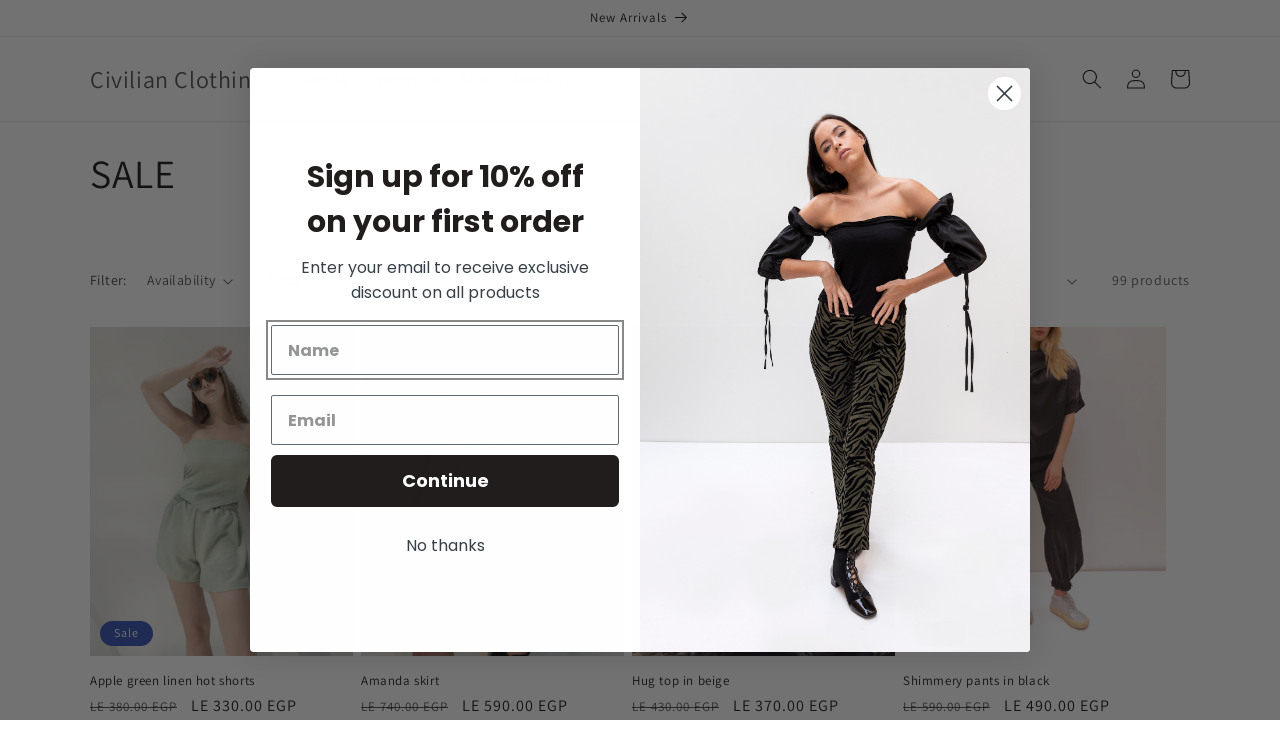

--- FILE ---
content_type: text/html; charset=utf-8
request_url: https://www.civvy.shop/collections/sale?page=2
body_size: 30485
content:
<!doctype html>
<html class="no-js" lang="en">
  <head>
    <meta charset="utf-8">
    <meta http-equiv="X-UA-Compatible" content="IE=edge">
    <meta name="viewport" content="width=device-width,initial-scale=1">
    <meta name="theme-color" content="">
    <link rel="canonical" href="https://www.civvy.shop/collections/sale?page=2">
    <link rel="preconnect" href="https://cdn.shopify.com" crossorigin><link rel="icon" type="image/png" href="//www.civvy.shop/cdn/shop/files/civvylogowhite_f1e78a37-9f7f-401f-9474-609ab7b7bc88.png?crop=center&height=32&v=1739107317&width=32"><link rel="preconnect" href="https://fonts.shopifycdn.com" crossorigin><title>
      SALE
 &ndash; Page 2 &ndash; Civilian Clothing</title>

    

    

<meta property="og:site_name" content="Civilian Clothing">
<meta property="og:url" content="https://www.civvy.shop/collections/sale?page=2">
<meta property="og:title" content="SALE">
<meta property="og:type" content="website">
<meta property="og:description" content="Civilian Clothing"><meta name="twitter:card" content="summary_large_image">
<meta name="twitter:title" content="SALE">
<meta name="twitter:description" content="Civilian Clothing">


    <script src="//www.civvy.shop/cdn/shop/t/6/assets/constants.js?v=95358004781563950421685517529" defer="defer"></script>
    <script src="//www.civvy.shop/cdn/shop/t/6/assets/pubsub.js?v=2921868252632587581685517529" defer="defer"></script>
    <script src="//www.civvy.shop/cdn/shop/t/6/assets/global.js?v=127210358271191040921685517529" defer="defer"></script>
    <script>window.performance && window.performance.mark && window.performance.mark('shopify.content_for_header.start');</script><meta id="shopify-digital-wallet" name="shopify-digital-wallet" content="/22455895/digital_wallets/dialog">
<link rel="alternate" type="application/atom+xml" title="Feed" href="/collections/sale.atom" />
<link rel="prev" href="/collections/sale?page=1">
<link rel="next" href="/collections/sale?page=3">
<link rel="alternate" type="application/json+oembed" href="https://www.civvy.shop/collections/sale.oembed?page=2">
<script async="async" src="/checkouts/internal/preloads.js?locale=en-EG"></script>
<script id="shopify-features" type="application/json">{"accessToken":"9499ce118ec8bad21a0c45b2f20e7723","betas":["rich-media-storefront-analytics"],"domain":"www.civvy.shop","predictiveSearch":true,"shopId":22455895,"locale":"en"}</script>
<script>var Shopify = Shopify || {};
Shopify.shop = "civilian-clothing.myshopify.com";
Shopify.locale = "en";
Shopify.currency = {"active":"EGP","rate":"1.0"};
Shopify.country = "EG";
Shopify.theme = {"name":"Dawn","id":124910796889,"schema_name":"Dawn","schema_version":"9.0.0","theme_store_id":887,"role":"main"};
Shopify.theme.handle = "null";
Shopify.theme.style = {"id":null,"handle":null};
Shopify.cdnHost = "www.civvy.shop/cdn";
Shopify.routes = Shopify.routes || {};
Shopify.routes.root = "/";</script>
<script type="module">!function(o){(o.Shopify=o.Shopify||{}).modules=!0}(window);</script>
<script>!function(o){function n(){var o=[];function n(){o.push(Array.prototype.slice.apply(arguments))}return n.q=o,n}var t=o.Shopify=o.Shopify||{};t.loadFeatures=n(),t.autoloadFeatures=n()}(window);</script>
<script id="shop-js-analytics" type="application/json">{"pageType":"collection"}</script>
<script defer="defer" async type="module" src="//www.civvy.shop/cdn/shopifycloud/shop-js/modules/v2/client.init-shop-cart-sync_C5BV16lS.en.esm.js"></script>
<script defer="defer" async type="module" src="//www.civvy.shop/cdn/shopifycloud/shop-js/modules/v2/chunk.common_CygWptCX.esm.js"></script>
<script type="module">
  await import("//www.civvy.shop/cdn/shopifycloud/shop-js/modules/v2/client.init-shop-cart-sync_C5BV16lS.en.esm.js");
await import("//www.civvy.shop/cdn/shopifycloud/shop-js/modules/v2/chunk.common_CygWptCX.esm.js");

  window.Shopify.SignInWithShop?.initShopCartSync?.({"fedCMEnabled":true,"windoidEnabled":true});

</script>
<script>(function() {
  var isLoaded = false;
  function asyncLoad() {
    if (isLoaded) return;
    isLoaded = true;
    var urls = ["https:\/\/whatschat.shopiapps.in\/script\/sp-whatsapp-app-tabs.js?version=1.0\u0026shop=civilian-clothing.myshopify.com","\/\/cdn.shopify.com\/proxy\/386c82245ebcac0e302ddfbf1ef363346c583ef88f76f498caa3b1ec96af7aaa\/api.goaffpro.com\/loader.js?shop=civilian-clothing.myshopify.com\u0026sp-cache-control=cHVibGljLCBtYXgtYWdlPTkwMA","https:\/\/shopify.shopthelook.app\/shopthelook.js?shop=civilian-clothing.myshopify.com","https:\/\/static.klaviyo.com\/onsite\/js\/QR8S4r\/klaviyo.js?company_id=QR8S4r\u0026shop=civilian-clothing.myshopify.com","https:\/\/size-guides.esc-apps-cdn.com\/1739188001-app.civilian-clothing.myshopify.com.js?shop=civilian-clothing.myshopify.com"];
    for (var i = 0; i < urls.length; i++) {
      var s = document.createElement('script');
      s.type = 'text/javascript';
      s.async = true;
      s.src = urls[i];
      var x = document.getElementsByTagName('script')[0];
      x.parentNode.insertBefore(s, x);
    }
  };
  if(window.attachEvent) {
    window.attachEvent('onload', asyncLoad);
  } else {
    window.addEventListener('load', asyncLoad, false);
  }
})();</script>
<script id="__st">var __st={"a":22455895,"offset":7200,"reqid":"814c348b-0820-4b8d-b55d-70e7a08cc1c6-1768731239","pageurl":"www.civvy.shop\/collections\/sale?page=2","u":"6661d4034717","p":"collection","rtyp":"collection","rid":90433650777};</script>
<script>window.ShopifyPaypalV4VisibilityTracking = true;</script>
<script id="captcha-bootstrap">!function(){'use strict';const t='contact',e='account',n='new_comment',o=[[t,t],['blogs',n],['comments',n],[t,'customer']],c=[[e,'customer_login'],[e,'guest_login'],[e,'recover_customer_password'],[e,'create_customer']],r=t=>t.map((([t,e])=>`form[action*='/${t}']:not([data-nocaptcha='true']) input[name='form_type'][value='${e}']`)).join(','),a=t=>()=>t?[...document.querySelectorAll(t)].map((t=>t.form)):[];function s(){const t=[...o],e=r(t);return a(e)}const i='password',u='form_key',d=['recaptcha-v3-token','g-recaptcha-response','h-captcha-response',i],f=()=>{try{return window.sessionStorage}catch{return}},m='__shopify_v',_=t=>t.elements[u];function p(t,e,n=!1){try{const o=window.sessionStorage,c=JSON.parse(o.getItem(e)),{data:r}=function(t){const{data:e,action:n}=t;return t[m]||n?{data:e,action:n}:{data:t,action:n}}(c);for(const[e,n]of Object.entries(r))t.elements[e]&&(t.elements[e].value=n);n&&o.removeItem(e)}catch(o){console.error('form repopulation failed',{error:o})}}const l='form_type',E='cptcha';function T(t){t.dataset[E]=!0}const w=window,h=w.document,L='Shopify',v='ce_forms',y='captcha';let A=!1;((t,e)=>{const n=(g='f06e6c50-85a8-45c8-87d0-21a2b65856fe',I='https://cdn.shopify.com/shopifycloud/storefront-forms-hcaptcha/ce_storefront_forms_captcha_hcaptcha.v1.5.2.iife.js',D={infoText:'Protected by hCaptcha',privacyText:'Privacy',termsText:'Terms'},(t,e,n)=>{const o=w[L][v],c=o.bindForm;if(c)return c(t,g,e,D).then(n);var r;o.q.push([[t,g,e,D],n]),r=I,A||(h.body.append(Object.assign(h.createElement('script'),{id:'captcha-provider',async:!0,src:r})),A=!0)});var g,I,D;w[L]=w[L]||{},w[L][v]=w[L][v]||{},w[L][v].q=[],w[L][y]=w[L][y]||{},w[L][y].protect=function(t,e){n(t,void 0,e),T(t)},Object.freeze(w[L][y]),function(t,e,n,w,h,L){const[v,y,A,g]=function(t,e,n){const i=e?o:[],u=t?c:[],d=[...i,...u],f=r(d),m=r(i),_=r(d.filter((([t,e])=>n.includes(e))));return[a(f),a(m),a(_),s()]}(w,h,L),I=t=>{const e=t.target;return e instanceof HTMLFormElement?e:e&&e.form},D=t=>v().includes(t);t.addEventListener('submit',(t=>{const e=I(t);if(!e)return;const n=D(e)&&!e.dataset.hcaptchaBound&&!e.dataset.recaptchaBound,o=_(e),c=g().includes(e)&&(!o||!o.value);(n||c)&&t.preventDefault(),c&&!n&&(function(t){try{if(!f())return;!function(t){const e=f();if(!e)return;const n=_(t);if(!n)return;const o=n.value;o&&e.removeItem(o)}(t);const e=Array.from(Array(32),(()=>Math.random().toString(36)[2])).join('');!function(t,e){_(t)||t.append(Object.assign(document.createElement('input'),{type:'hidden',name:u})),t.elements[u].value=e}(t,e),function(t,e){const n=f();if(!n)return;const o=[...t.querySelectorAll(`input[type='${i}']`)].map((({name:t})=>t)),c=[...d,...o],r={};for(const[a,s]of new FormData(t).entries())c.includes(a)||(r[a]=s);n.setItem(e,JSON.stringify({[m]:1,action:t.action,data:r}))}(t,e)}catch(e){console.error('failed to persist form',e)}}(e),e.submit())}));const S=(t,e)=>{t&&!t.dataset[E]&&(n(t,e.some((e=>e===t))),T(t))};for(const o of['focusin','change'])t.addEventListener(o,(t=>{const e=I(t);D(e)&&S(e,y())}));const B=e.get('form_key'),M=e.get(l),P=B&&M;t.addEventListener('DOMContentLoaded',(()=>{const t=y();if(P)for(const e of t)e.elements[l].value===M&&p(e,B);[...new Set([...A(),...v().filter((t=>'true'===t.dataset.shopifyCaptcha))])].forEach((e=>S(e,t)))}))}(h,new URLSearchParams(w.location.search),n,t,e,['guest_login'])})(!0,!0)}();</script>
<script integrity="sha256-4kQ18oKyAcykRKYeNunJcIwy7WH5gtpwJnB7kiuLZ1E=" data-source-attribution="shopify.loadfeatures" defer="defer" src="//www.civvy.shop/cdn/shopifycloud/storefront/assets/storefront/load_feature-a0a9edcb.js" crossorigin="anonymous"></script>
<script data-source-attribution="shopify.dynamic_checkout.dynamic.init">var Shopify=Shopify||{};Shopify.PaymentButton=Shopify.PaymentButton||{isStorefrontPortableWallets:!0,init:function(){window.Shopify.PaymentButton.init=function(){};var t=document.createElement("script");t.src="https://www.civvy.shop/cdn/shopifycloud/portable-wallets/latest/portable-wallets.en.js",t.type="module",document.head.appendChild(t)}};
</script>
<script data-source-attribution="shopify.dynamic_checkout.buyer_consent">
  function portableWalletsHideBuyerConsent(e){var t=document.getElementById("shopify-buyer-consent"),n=document.getElementById("shopify-subscription-policy-button");t&&n&&(t.classList.add("hidden"),t.setAttribute("aria-hidden","true"),n.removeEventListener("click",e))}function portableWalletsShowBuyerConsent(e){var t=document.getElementById("shopify-buyer-consent"),n=document.getElementById("shopify-subscription-policy-button");t&&n&&(t.classList.remove("hidden"),t.removeAttribute("aria-hidden"),n.addEventListener("click",e))}window.Shopify?.PaymentButton&&(window.Shopify.PaymentButton.hideBuyerConsent=portableWalletsHideBuyerConsent,window.Shopify.PaymentButton.showBuyerConsent=portableWalletsShowBuyerConsent);
</script>
<script data-source-attribution="shopify.dynamic_checkout.cart.bootstrap">document.addEventListener("DOMContentLoaded",(function(){function t(){return document.querySelector("shopify-accelerated-checkout-cart, shopify-accelerated-checkout")}if(t())Shopify.PaymentButton.init();else{new MutationObserver((function(e,n){t()&&(Shopify.PaymentButton.init(),n.disconnect())})).observe(document.body,{childList:!0,subtree:!0})}}));
</script>
<script id="sections-script" data-sections="header" defer="defer" src="//www.civvy.shop/cdn/shop/t/6/compiled_assets/scripts.js?614"></script>
<script>window.performance && window.performance.mark && window.performance.mark('shopify.content_for_header.end');</script>


    <style data-shopify>
      @font-face {
  font-family: Assistant;
  font-weight: 400;
  font-style: normal;
  font-display: swap;
  src: url("//www.civvy.shop/cdn/fonts/assistant/assistant_n4.9120912a469cad1cc292572851508ca49d12e768.woff2") format("woff2"),
       url("//www.civvy.shop/cdn/fonts/assistant/assistant_n4.6e9875ce64e0fefcd3f4446b7ec9036b3ddd2985.woff") format("woff");
}

      @font-face {
  font-family: Assistant;
  font-weight: 700;
  font-style: normal;
  font-display: swap;
  src: url("//www.civvy.shop/cdn/fonts/assistant/assistant_n7.bf44452348ec8b8efa3aa3068825305886b1c83c.woff2") format("woff2"),
       url("//www.civvy.shop/cdn/fonts/assistant/assistant_n7.0c887fee83f6b3bda822f1150b912c72da0f7b64.woff") format("woff");
}

      
      
      @font-face {
  font-family: Assistant;
  font-weight: 400;
  font-style: normal;
  font-display: swap;
  src: url("//www.civvy.shop/cdn/fonts/assistant/assistant_n4.9120912a469cad1cc292572851508ca49d12e768.woff2") format("woff2"),
       url("//www.civvy.shop/cdn/fonts/assistant/assistant_n4.6e9875ce64e0fefcd3f4446b7ec9036b3ddd2985.woff") format("woff");
}


      :root {
        --font-body-family: Assistant, sans-serif;
        --font-body-style: normal;
        --font-body-weight: 400;
        --font-body-weight-bold: 700;

        --font-heading-family: Assistant, sans-serif;
        --font-heading-style: normal;
        --font-heading-weight: 400;

        --font-body-scale: 1.0;
        --font-heading-scale: 1.0;

        --color-base-text: 18, 18, 18;
        --color-shadow: 18, 18, 18;
        --color-base-background-1: 255, 255, 255;
        --color-base-background-2: 243, 243, 243;
        --color-base-solid-button-labels: 255, 255, 255;
        --color-base-outline-button-labels: 18, 18, 18;
        --color-base-accent-1: 18, 18, 18;
        --color-base-accent-2: 51, 79, 180;
        --payment-terms-background-color: #ffffff;

        --gradient-base-background-1: #ffffff;
        --gradient-base-background-2: #f3f3f3;
        --gradient-base-accent-1: #121212;
        --gradient-base-accent-2: #334fb4;

        --media-padding: px;
        --media-border-opacity: 0.05;
        --media-border-width: 1px;
        --media-radius: 0px;
        --media-shadow-opacity: 0.0;
        --media-shadow-horizontal-offset: 0px;
        --media-shadow-vertical-offset: 4px;
        --media-shadow-blur-radius: 5px;
        --media-shadow-visible: 0;

        --page-width: 120rem;
        --page-width-margin: 0rem;

        --product-card-image-padding: 0.0rem;
        --product-card-corner-radius: 0.0rem;
        --product-card-text-alignment: left;
        --product-card-border-width: 0.0rem;
        --product-card-border-opacity: 0.1;
        --product-card-shadow-opacity: 0.0;
        --product-card-shadow-visible: 0;
        --product-card-shadow-horizontal-offset: 0.0rem;
        --product-card-shadow-vertical-offset: 0.4rem;
        --product-card-shadow-blur-radius: 0.5rem;

        --collection-card-image-padding: 0.0rem;
        --collection-card-corner-radius: 0.0rem;
        --collection-card-text-alignment: left;
        --collection-card-border-width: 0.0rem;
        --collection-card-border-opacity: 0.1;
        --collection-card-shadow-opacity: 0.0;
        --collection-card-shadow-visible: 0;
        --collection-card-shadow-horizontal-offset: 0.0rem;
        --collection-card-shadow-vertical-offset: 0.4rem;
        --collection-card-shadow-blur-radius: 0.5rem;

        --blog-card-image-padding: 0.0rem;
        --blog-card-corner-radius: 0.0rem;
        --blog-card-text-alignment: left;
        --blog-card-border-width: 0.0rem;
        --blog-card-border-opacity: 0.1;
        --blog-card-shadow-opacity: 0.0;
        --blog-card-shadow-visible: 0;
        --blog-card-shadow-horizontal-offset: 0.0rem;
        --blog-card-shadow-vertical-offset: 0.4rem;
        --blog-card-shadow-blur-radius: 0.5rem;

        --badge-corner-radius: 4.0rem;

        --popup-border-width: 1px;
        --popup-border-opacity: 0.1;
        --popup-corner-radius: 0px;
        --popup-shadow-opacity: 0.0;
        --popup-shadow-horizontal-offset: 0px;
        --popup-shadow-vertical-offset: 4px;
        --popup-shadow-blur-radius: 5px;

        --drawer-border-width: 1px;
        --drawer-border-opacity: 0.1;
        --drawer-shadow-opacity: 0.0;
        --drawer-shadow-horizontal-offset: 0px;
        --drawer-shadow-vertical-offset: 4px;
        --drawer-shadow-blur-radius: 5px;

        --spacing-sections-desktop: 0px;
        --spacing-sections-mobile: 0px;

        --grid-desktop-vertical-spacing: 8px;
        --grid-desktop-horizontal-spacing: 8px;
        --grid-mobile-vertical-spacing: 4px;
        --grid-mobile-horizontal-spacing: 4px;

        --text-boxes-border-opacity: 0.1;
        --text-boxes-border-width: 0px;
        --text-boxes-radius: 0px;
        --text-boxes-shadow-opacity: 0.0;
        --text-boxes-shadow-visible: 0;
        --text-boxes-shadow-horizontal-offset: 0px;
        --text-boxes-shadow-vertical-offset: 4px;
        --text-boxes-shadow-blur-radius: 5px;

        --buttons-radius: 0px;
        --buttons-radius-outset: 0px;
        --buttons-border-width: 1px;
        --buttons-border-opacity: 1.0;
        --buttons-shadow-opacity: 0.0;
        --buttons-shadow-visible: 0;
        --buttons-shadow-horizontal-offset: 0px;
        --buttons-shadow-vertical-offset: 4px;
        --buttons-shadow-blur-radius: 5px;
        --buttons-border-offset: 0px;

        --inputs-radius: 0px;
        --inputs-border-width: 1px;
        --inputs-border-opacity: 0.55;
        --inputs-shadow-opacity: 0.0;
        --inputs-shadow-horizontal-offset: 0px;
        --inputs-margin-offset: 0px;
        --inputs-shadow-vertical-offset: 4px;
        --inputs-shadow-blur-radius: 5px;
        --inputs-radius-outset: 0px;

        --variant-pills-radius: 40px;
        --variant-pills-border-width: 1px;
        --variant-pills-border-opacity: 0.55;
        --variant-pills-shadow-opacity: 0.0;
        --variant-pills-shadow-horizontal-offset: 0px;
        --variant-pills-shadow-vertical-offset: 4px;
        --variant-pills-shadow-blur-radius: 5px;
      }

      *,
      *::before,
      *::after {
        box-sizing: inherit;
      }

      html {
        box-sizing: border-box;
        font-size: calc(var(--font-body-scale) * 62.5%);
        height: 100%;
      }

      body {
        display: grid;
        grid-template-rows: auto auto 1fr auto;
        grid-template-columns: 100%;
        min-height: 100%;
        margin: 0;
        font-size: 1.5rem;
        letter-spacing: 0.06rem;
        line-height: calc(1 + 0.8 / var(--font-body-scale));
        font-family: var(--font-body-family);
        font-style: var(--font-body-style);
        font-weight: var(--font-body-weight);
      }

      @media screen and (min-width: 750px) {
        body {
          font-size: 1.6rem;
        }
      }
    </style>

    <link href="//www.civvy.shop/cdn/shop/t/6/assets/base.css?v=140624990073879848751685517528" rel="stylesheet" type="text/css" media="all" />
<link rel="preload" as="font" href="//www.civvy.shop/cdn/fonts/assistant/assistant_n4.9120912a469cad1cc292572851508ca49d12e768.woff2" type="font/woff2" crossorigin><link rel="preload" as="font" href="//www.civvy.shop/cdn/fonts/assistant/assistant_n4.9120912a469cad1cc292572851508ca49d12e768.woff2" type="font/woff2" crossorigin><link rel="stylesheet" href="//www.civvy.shop/cdn/shop/t/6/assets/component-predictive-search.css?v=85913294783299393391685517529" media="print" onload="this.media='all'"><script>document.documentElement.className = document.documentElement.className.replace('no-js', 'js');
    if (Shopify.designMode) {
      document.documentElement.classList.add('shopify-design-mode');
    }
    </script>
  <link href="https://monorail-edge.shopifysvc.com" rel="dns-prefetch">
<script>(function(){if ("sendBeacon" in navigator && "performance" in window) {try {var session_token_from_headers = performance.getEntriesByType('navigation')[0].serverTiming.find(x => x.name == '_s').description;} catch {var session_token_from_headers = undefined;}var session_cookie_matches = document.cookie.match(/_shopify_s=([^;]*)/);var session_token_from_cookie = session_cookie_matches && session_cookie_matches.length === 2 ? session_cookie_matches[1] : "";var session_token = session_token_from_headers || session_token_from_cookie || "";function handle_abandonment_event(e) {var entries = performance.getEntries().filter(function(entry) {return /monorail-edge.shopifysvc.com/.test(entry.name);});if (!window.abandonment_tracked && entries.length === 0) {window.abandonment_tracked = true;var currentMs = Date.now();var navigation_start = performance.timing.navigationStart;var payload = {shop_id: 22455895,url: window.location.href,navigation_start,duration: currentMs - navigation_start,session_token,page_type: "collection"};window.navigator.sendBeacon("https://monorail-edge.shopifysvc.com/v1/produce", JSON.stringify({schema_id: "online_store_buyer_site_abandonment/1.1",payload: payload,metadata: {event_created_at_ms: currentMs,event_sent_at_ms: currentMs}}));}}window.addEventListener('pagehide', handle_abandonment_event);}}());</script>
<script id="web-pixels-manager-setup">(function e(e,d,r,n,o){if(void 0===o&&(o={}),!Boolean(null===(a=null===(i=window.Shopify)||void 0===i?void 0:i.analytics)||void 0===a?void 0:a.replayQueue)){var i,a;window.Shopify=window.Shopify||{};var t=window.Shopify;t.analytics=t.analytics||{};var s=t.analytics;s.replayQueue=[],s.publish=function(e,d,r){return s.replayQueue.push([e,d,r]),!0};try{self.performance.mark("wpm:start")}catch(e){}var l=function(){var e={modern:/Edge?\/(1{2}[4-9]|1[2-9]\d|[2-9]\d{2}|\d{4,})\.\d+(\.\d+|)|Firefox\/(1{2}[4-9]|1[2-9]\d|[2-9]\d{2}|\d{4,})\.\d+(\.\d+|)|Chrom(ium|e)\/(9{2}|\d{3,})\.\d+(\.\d+|)|(Maci|X1{2}).+ Version\/(15\.\d+|(1[6-9]|[2-9]\d|\d{3,})\.\d+)([,.]\d+|)( \(\w+\)|)( Mobile\/\w+|) Safari\/|Chrome.+OPR\/(9{2}|\d{3,})\.\d+\.\d+|(CPU[ +]OS|iPhone[ +]OS|CPU[ +]iPhone|CPU IPhone OS|CPU iPad OS)[ +]+(15[._]\d+|(1[6-9]|[2-9]\d|\d{3,})[._]\d+)([._]\d+|)|Android:?[ /-](13[3-9]|1[4-9]\d|[2-9]\d{2}|\d{4,})(\.\d+|)(\.\d+|)|Android.+Firefox\/(13[5-9]|1[4-9]\d|[2-9]\d{2}|\d{4,})\.\d+(\.\d+|)|Android.+Chrom(ium|e)\/(13[3-9]|1[4-9]\d|[2-9]\d{2}|\d{4,})\.\d+(\.\d+|)|SamsungBrowser\/([2-9]\d|\d{3,})\.\d+/,legacy:/Edge?\/(1[6-9]|[2-9]\d|\d{3,})\.\d+(\.\d+|)|Firefox\/(5[4-9]|[6-9]\d|\d{3,})\.\d+(\.\d+|)|Chrom(ium|e)\/(5[1-9]|[6-9]\d|\d{3,})\.\d+(\.\d+|)([\d.]+$|.*Safari\/(?![\d.]+ Edge\/[\d.]+$))|(Maci|X1{2}).+ Version\/(10\.\d+|(1[1-9]|[2-9]\d|\d{3,})\.\d+)([,.]\d+|)( \(\w+\)|)( Mobile\/\w+|) Safari\/|Chrome.+OPR\/(3[89]|[4-9]\d|\d{3,})\.\d+\.\d+|(CPU[ +]OS|iPhone[ +]OS|CPU[ +]iPhone|CPU IPhone OS|CPU iPad OS)[ +]+(10[._]\d+|(1[1-9]|[2-9]\d|\d{3,})[._]\d+)([._]\d+|)|Android:?[ /-](13[3-9]|1[4-9]\d|[2-9]\d{2}|\d{4,})(\.\d+|)(\.\d+|)|Mobile Safari.+OPR\/([89]\d|\d{3,})\.\d+\.\d+|Android.+Firefox\/(13[5-9]|1[4-9]\d|[2-9]\d{2}|\d{4,})\.\d+(\.\d+|)|Android.+Chrom(ium|e)\/(13[3-9]|1[4-9]\d|[2-9]\d{2}|\d{4,})\.\d+(\.\d+|)|Android.+(UC? ?Browser|UCWEB|U3)[ /]?(15\.([5-9]|\d{2,})|(1[6-9]|[2-9]\d|\d{3,})\.\d+)\.\d+|SamsungBrowser\/(5\.\d+|([6-9]|\d{2,})\.\d+)|Android.+MQ{2}Browser\/(14(\.(9|\d{2,})|)|(1[5-9]|[2-9]\d|\d{3,})(\.\d+|))(\.\d+|)|K[Aa][Ii]OS\/(3\.\d+|([4-9]|\d{2,})\.\d+)(\.\d+|)/},d=e.modern,r=e.legacy,n=navigator.userAgent;return n.match(d)?"modern":n.match(r)?"legacy":"unknown"}(),u="modern"===l?"modern":"legacy",c=(null!=n?n:{modern:"",legacy:""})[u],f=function(e){return[e.baseUrl,"/wpm","/b",e.hashVersion,"modern"===e.buildTarget?"m":"l",".js"].join("")}({baseUrl:d,hashVersion:r,buildTarget:u}),m=function(e){var d=e.version,r=e.bundleTarget,n=e.surface,o=e.pageUrl,i=e.monorailEndpoint;return{emit:function(e){var a=e.status,t=e.errorMsg,s=(new Date).getTime(),l=JSON.stringify({metadata:{event_sent_at_ms:s},events:[{schema_id:"web_pixels_manager_load/3.1",payload:{version:d,bundle_target:r,page_url:o,status:a,surface:n,error_msg:t},metadata:{event_created_at_ms:s}}]});if(!i)return console&&console.warn&&console.warn("[Web Pixels Manager] No Monorail endpoint provided, skipping logging."),!1;try{return self.navigator.sendBeacon.bind(self.navigator)(i,l)}catch(e){}var u=new XMLHttpRequest;try{return u.open("POST",i,!0),u.setRequestHeader("Content-Type","text/plain"),u.send(l),!0}catch(e){return console&&console.warn&&console.warn("[Web Pixels Manager] Got an unhandled error while logging to Monorail."),!1}}}}({version:r,bundleTarget:l,surface:e.surface,pageUrl:self.location.href,monorailEndpoint:e.monorailEndpoint});try{o.browserTarget=l,function(e){var d=e.src,r=e.async,n=void 0===r||r,o=e.onload,i=e.onerror,a=e.sri,t=e.scriptDataAttributes,s=void 0===t?{}:t,l=document.createElement("script"),u=document.querySelector("head"),c=document.querySelector("body");if(l.async=n,l.src=d,a&&(l.integrity=a,l.crossOrigin="anonymous"),s)for(var f in s)if(Object.prototype.hasOwnProperty.call(s,f))try{l.dataset[f]=s[f]}catch(e){}if(o&&l.addEventListener("load",o),i&&l.addEventListener("error",i),u)u.appendChild(l);else{if(!c)throw new Error("Did not find a head or body element to append the script");c.appendChild(l)}}({src:f,async:!0,onload:function(){if(!function(){var e,d;return Boolean(null===(d=null===(e=window.Shopify)||void 0===e?void 0:e.analytics)||void 0===d?void 0:d.initialized)}()){var d=window.webPixelsManager.init(e)||void 0;if(d){var r=window.Shopify.analytics;r.replayQueue.forEach((function(e){var r=e[0],n=e[1],o=e[2];d.publishCustomEvent(r,n,o)})),r.replayQueue=[],r.publish=d.publishCustomEvent,r.visitor=d.visitor,r.initialized=!0}}},onerror:function(){return m.emit({status:"failed",errorMsg:"".concat(f," has failed to load")})},sri:function(e){var d=/^sha384-[A-Za-z0-9+/=]+$/;return"string"==typeof e&&d.test(e)}(c)?c:"",scriptDataAttributes:o}),m.emit({status:"loading"})}catch(e){m.emit({status:"failed",errorMsg:(null==e?void 0:e.message)||"Unknown error"})}}})({shopId: 22455895,storefrontBaseUrl: "https://www.civvy.shop",extensionsBaseUrl: "https://extensions.shopifycdn.com/cdn/shopifycloud/web-pixels-manager",monorailEndpoint: "https://monorail-edge.shopifysvc.com/unstable/produce_batch",surface: "storefront-renderer",enabledBetaFlags: ["2dca8a86"],webPixelsConfigList: [{"id":"1644953689","configuration":"{\"accountID\":\"QR8S4r\",\"webPixelConfig\":\"eyJlbmFibGVBZGRlZFRvQ2FydEV2ZW50cyI6IHRydWV9\"}","eventPayloadVersion":"v1","runtimeContext":"STRICT","scriptVersion":"524f6c1ee37bacdca7657a665bdca589","type":"APP","apiClientId":123074,"privacyPurposes":["ANALYTICS","MARKETING"],"dataSharingAdjustments":{"protectedCustomerApprovalScopes":["read_customer_address","read_customer_email","read_customer_name","read_customer_personal_data","read_customer_phone"]}},{"id":"658767961","configuration":"{\"shop\":\"civilian-clothing.myshopify.com\",\"cookie_duration\":\"604800\"}","eventPayloadVersion":"v1","runtimeContext":"STRICT","scriptVersion":"a2e7513c3708f34b1f617d7ce88f9697","type":"APP","apiClientId":2744533,"privacyPurposes":["ANALYTICS","MARKETING"],"dataSharingAdjustments":{"protectedCustomerApprovalScopes":["read_customer_address","read_customer_email","read_customer_name","read_customer_personal_data","read_customer_phone"]}},{"id":"506593369","configuration":"{\"config\":\"{\\\"pixel_id\\\":\\\"G-V6X1PETT01\\\",\\\"gtag_events\\\":[{\\\"type\\\":\\\"purchase\\\",\\\"action_label\\\":\\\"G-V6X1PETT01\\\"},{\\\"type\\\":\\\"page_view\\\",\\\"action_label\\\":\\\"G-V6X1PETT01\\\"},{\\\"type\\\":\\\"view_item\\\",\\\"action_label\\\":\\\"G-V6X1PETT01\\\"},{\\\"type\\\":\\\"search\\\",\\\"action_label\\\":\\\"G-V6X1PETT01\\\"},{\\\"type\\\":\\\"add_to_cart\\\",\\\"action_label\\\":\\\"G-V6X1PETT01\\\"},{\\\"type\\\":\\\"begin_checkout\\\",\\\"action_label\\\":\\\"G-V6X1PETT01\\\"},{\\\"type\\\":\\\"add_payment_info\\\",\\\"action_label\\\":\\\"G-V6X1PETT01\\\"}],\\\"enable_monitoring_mode\\\":false}\"}","eventPayloadVersion":"v1","runtimeContext":"OPEN","scriptVersion":"b2a88bafab3e21179ed38636efcd8a93","type":"APP","apiClientId":1780363,"privacyPurposes":[],"dataSharingAdjustments":{"protectedCustomerApprovalScopes":["read_customer_address","read_customer_email","read_customer_name","read_customer_personal_data","read_customer_phone"]}},{"id":"352223321","configuration":"{\"pixelCode\":\"CMJULIBC77U3P77HQJL0\"}","eventPayloadVersion":"v1","runtimeContext":"STRICT","scriptVersion":"22e92c2ad45662f435e4801458fb78cc","type":"APP","apiClientId":4383523,"privacyPurposes":["ANALYTICS","MARKETING","SALE_OF_DATA"],"dataSharingAdjustments":{"protectedCustomerApprovalScopes":["read_customer_address","read_customer_email","read_customer_name","read_customer_personal_data","read_customer_phone"]}},{"id":"153714777","configuration":"{\"pixel_id\":\"863634474089013\",\"pixel_type\":\"facebook_pixel\",\"metaapp_system_user_token\":\"-\"}","eventPayloadVersion":"v1","runtimeContext":"OPEN","scriptVersion":"ca16bc87fe92b6042fbaa3acc2fbdaa6","type":"APP","apiClientId":2329312,"privacyPurposes":["ANALYTICS","MARKETING","SALE_OF_DATA"],"dataSharingAdjustments":{"protectedCustomerApprovalScopes":["read_customer_address","read_customer_email","read_customer_name","read_customer_personal_data","read_customer_phone"]}},{"id":"shopify-app-pixel","configuration":"{}","eventPayloadVersion":"v1","runtimeContext":"STRICT","scriptVersion":"0450","apiClientId":"shopify-pixel","type":"APP","privacyPurposes":["ANALYTICS","MARKETING"]},{"id":"shopify-custom-pixel","eventPayloadVersion":"v1","runtimeContext":"LAX","scriptVersion":"0450","apiClientId":"shopify-pixel","type":"CUSTOM","privacyPurposes":["ANALYTICS","MARKETING"]}],isMerchantRequest: false,initData: {"shop":{"name":"Civilian Clothing","paymentSettings":{"currencyCode":"EGP"},"myshopifyDomain":"civilian-clothing.myshopify.com","countryCode":"EG","storefrontUrl":"https:\/\/www.civvy.shop"},"customer":null,"cart":null,"checkout":null,"productVariants":[],"purchasingCompany":null},},"https://www.civvy.shop/cdn","fcfee988w5aeb613cpc8e4bc33m6693e112",{"modern":"","legacy":""},{"shopId":"22455895","storefrontBaseUrl":"https:\/\/www.civvy.shop","extensionBaseUrl":"https:\/\/extensions.shopifycdn.com\/cdn\/shopifycloud\/web-pixels-manager","surface":"storefront-renderer","enabledBetaFlags":"[\"2dca8a86\"]","isMerchantRequest":"false","hashVersion":"fcfee988w5aeb613cpc8e4bc33m6693e112","publish":"custom","events":"[[\"page_viewed\",{}],[\"collection_viewed\",{\"collection\":{\"id\":\"90433650777\",\"title\":\"SALE\",\"productVariants\":[{\"price\":{\"amount\":330.0,\"currencyCode\":\"EGP\"},\"product\":{\"title\":\"Apple green linen hot shorts\",\"vendor\":\"Civilian Clothing\",\"id\":\"6549287010393\",\"untranslatedTitle\":\"Apple green linen hot shorts\",\"url\":\"\/products\/apple-green-linen-hot-shorts\",\"type\":\"Shorts\"},\"id\":\"39281167237209\",\"image\":{\"src\":\"\/\/www.civvy.shop\/cdn\/shop\/files\/Untitleddesignd_3d4663a9-8e36-4a16-bce3-611bc21d3ef6.png?v=1738064048\"},\"sku\":\"\",\"title\":\"S\",\"untranslatedTitle\":\"S\"},{\"price\":{\"amount\":590.0,\"currencyCode\":\"EGP\"},\"product\":{\"title\":\"Amanda skirt\",\"vendor\":\"Civilian Clothing\",\"id\":\"7820377194585\",\"untranslatedTitle\":\"Amanda skirt\",\"url\":\"\/products\/amanda-skirt\",\"type\":\"Skirt\"},\"id\":\"41953274134617\",\"image\":{\"src\":\"\/\/www.civvy.shop\/cdn\/shop\/files\/1_copy_2.jpg?v=1730796710\"},\"sku\":\"\",\"title\":\"S\",\"untranslatedTitle\":\"S\"},{\"price\":{\"amount\":370.0,\"currencyCode\":\"EGP\"},\"product\":{\"title\":\"Hug top in beige\",\"vendor\":\"Civilian Clothing\",\"id\":\"7425883144281\",\"untranslatedTitle\":\"Hug top in beige\",\"url\":\"\/products\/hug-top-in-beige\",\"type\":\"Top\"},\"id\":\"40664670273625\",\"image\":{\"src\":\"\/\/www.civvy.shop\/cdn\/shop\/files\/Untitleddesignu_85734b73-fd38-429d-8ee8-2c24bced705c.png?v=1735648085\"},\"sku\":\"\",\"title\":\"ONE SIZE\",\"untranslatedTitle\":\"ONE SIZE\"},{\"price\":{\"amount\":490.0,\"currencyCode\":\"EGP\"},\"product\":{\"title\":\"Shimmery pants in black\",\"vendor\":\"Civilian Clothing\",\"id\":\"7347060572249\",\"untranslatedTitle\":\"Shimmery pants in black\",\"url\":\"\/products\/shimmery-pants-in-black\",\"type\":\"Pants\"},\"id\":\"40574129373273\",\"image\":{\"src\":\"\/\/www.civvy.shop\/cdn\/shop\/files\/Untitleddesignj_576fa347-87df-4314-9305-076b43085421.png?v=1737987225\"},\"sku\":\"\",\"title\":\"XS\",\"untranslatedTitle\":\"XS\"},{\"price\":{\"amount\":470.0,\"currencyCode\":\"EGP\"},\"product\":{\"title\":\"Be mine top in beige\",\"vendor\":\"Civilian Clothing\",\"id\":\"7418473283673\",\"untranslatedTitle\":\"Be mine top in beige\",\"url\":\"\/products\/be-mine-top-in-beige\",\"type\":\"Top\"},\"id\":\"40651567595609\",\"image\":{\"src\":\"\/\/www.civvy.shop\/cdn\/shop\/files\/Untitleddesignt_b6584ce7-26ea-461c-95c8-be7d27ca79c0.png?v=1735648270\"},\"sku\":\"\",\"title\":\"S\",\"untranslatedTitle\":\"S\"},{\"price\":{\"amount\":610.0,\"currencyCode\":\"EGP\"},\"product\":{\"title\":\"Button shirt in brown\",\"vendor\":\"Civilian Clothing\",\"id\":\"8111010676825\",\"untranslatedTitle\":\"Button shirt in brown\",\"url\":\"\/products\/button-shirt-in-brown\",\"type\":\"\"},\"id\":\"42940486877273\",\"image\":{\"src\":\"\/\/www.civvy.shop\/cdn\/shop\/files\/33_ba38c449-5f1b-49a4-81a6-87bd92493ef4.png?v=1766483067\"},\"sku\":null,\"title\":\"S\",\"untranslatedTitle\":\"S\"},{\"price\":{\"amount\":1520.0,\"currencyCode\":\"EGP\"},\"product\":{\"title\":\"The trench kaftan\",\"vendor\":\"Civilian Clothing\",\"id\":\"7915259723865\",\"untranslatedTitle\":\"The trench kaftan\",\"url\":\"\/products\/the-trench-kaftan\",\"type\":\"Coat\"},\"id\":\"42179127279705\",\"image\":{\"src\":\"\/\/www.civvy.shop\/cdn\/shop\/files\/016.png?v=1739187871\"},\"sku\":\"\",\"title\":\"One size \/ Navy\",\"untranslatedTitle\":\"One size \/ Navy\"},{\"price\":{\"amount\":570.0,\"currencyCode\":\"EGP\"},\"product\":{\"title\":\"Stand out pants in off-white\",\"vendor\":\"Civilian Clothing\",\"id\":\"7399081771097\",\"untranslatedTitle\":\"Stand out pants in off-white\",\"url\":\"\/products\/stand-out-pants-in-off-white\",\"type\":\"Pants\"},\"id\":\"40597086470233\",\"image\":{\"src\":\"\/\/www.civvy.shop\/cdn\/shop\/files\/Untitleddesignj_68de0a79-3529-42fe-8b47-7b99dfa91a37.png?v=1737986453\"},\"sku\":\"\",\"title\":\"XS\",\"untranslatedTitle\":\"XS\"},{\"price\":{\"amount\":440.0,\"currencyCode\":\"EGP\"},\"product\":{\"title\":\"Disco pants in gold\",\"vendor\":\"Civilian Clothing\",\"id\":\"7197526392921\",\"untranslatedTitle\":\"Disco pants in gold\",\"url\":\"\/products\/disco-pants-in-gold\",\"type\":\"Pants\"},\"id\":\"40354317140057\",\"image\":{\"src\":\"\/\/www.civvy.shop\/cdn\/shop\/files\/Untitleddesignf_beef999d-6d1e-4f2c-bd4f-9e2fde4a0c1f.png?v=1738059735\"},\"sku\":\"\",\"title\":\"XS\",\"untranslatedTitle\":\"XS\"},{\"price\":{\"amount\":710.0,\"currencyCode\":\"EGP\"},\"product\":{\"title\":\"Linen trousers\",\"vendor\":\"Civilian Clothing\",\"id\":\"7915021828185\",\"untranslatedTitle\":\"Linen trousers\",\"url\":\"\/products\/linen-trousers\",\"type\":\"Pants\"},\"id\":\"42177591246937\",\"image\":{\"src\":\"\/\/www.civvy.shop\/cdn\/shop\/files\/2_5067b05a-f49c-40d5-b764-8fbf1877e764.png?v=1739100837\"},\"sku\":\"\",\"title\":\"XS\",\"untranslatedTitle\":\"XS\"},{\"price\":{\"amount\":460.0,\"currencyCode\":\"EGP\"},\"product\":{\"title\":\"Sapphire pants\",\"vendor\":\"Civilian Clothing\",\"id\":\"7287646912601\",\"untranslatedTitle\":\"Sapphire pants\",\"url\":\"\/products\/sapphire-pants\",\"type\":\"Pants\"},\"id\":\"40476185755737\",\"image\":{\"src\":\"\/\/www.civvy.shop\/cdn\/shop\/files\/Untitleddesignf_7c26f8fb-61bc-4e24-924e-d3fd097facbe.png?v=1737988007\"},\"sku\":\"\",\"title\":\"XS\",\"untranslatedTitle\":\"XS\"},{\"price\":{\"amount\":710.0,\"currencyCode\":\"EGP\"},\"product\":{\"title\":\"Hostess pants in beige\",\"vendor\":\"Civilian Clothing\",\"id\":\"7915004952665\",\"untranslatedTitle\":\"Hostess pants in beige\",\"url\":\"\/products\/hostess-pants-in-beige\",\"type\":\"Pants\"},\"id\":\"42177562869849\",\"image\":{\"src\":\"\/\/www.civvy.shop\/cdn\/shop\/files\/11_e4794eb8-2be9-4b49-bb28-f22cf520a006.png?v=1739100000\"},\"sku\":\"\",\"title\":\"XS\",\"untranslatedTitle\":\"XS\"},{\"price\":{\"amount\":690.0,\"currencyCode\":\"EGP\"},\"product\":{\"title\":\"Sleeveless knitted vest in black\",\"vendor\":\"Civilian Clothing\",\"id\":\"7820347048025\",\"untranslatedTitle\":\"Sleeveless knitted vest in black\",\"url\":\"\/products\/sleeveless-knitted-vest-in-black\",\"type\":\"Vest\"},\"id\":\"41953137426521\",\"image\":{\"src\":\"\/\/www.civvy.shop\/cdn\/shop\/files\/9_copy.jpg?v=1730808028\"},\"sku\":\"\",\"title\":\"S\/M\",\"untranslatedTitle\":\"S\/M\"},{\"price\":{\"amount\":790.0,\"currencyCode\":\"EGP\"},\"product\":{\"title\":\"Mimi jacket\",\"vendor\":\"Civilian Clothing\",\"id\":\"7411185942617\",\"untranslatedTitle\":\"Mimi jacket\",\"url\":\"\/products\/mimi-jacket\",\"type\":\"Jacket\"},\"id\":\"40634883768409\",\"image\":{\"src\":\"\/\/www.civvy.shop\/cdn\/shop\/files\/resizingramadancollection_ad4b83ab-816e-4736-aec4-1140c0ab4bb0.png?v=1739289222\"},\"sku\":\"\",\"title\":\"S\/M\",\"untranslatedTitle\":\"S\/M\"},{\"price\":{\"amount\":290.0,\"currencyCode\":\"EGP\"},\"product\":{\"title\":\"The perfect top in white\",\"vendor\":\"Civilian Clothing\",\"id\":\"6560957366361\",\"untranslatedTitle\":\"The perfect top in white\",\"url\":\"\/products\/the-perfect-top-in-white\",\"type\":\"Top\"},\"id\":\"39305122709593\",\"image\":{\"src\":\"\/\/www.civvy.shop\/cdn\/shop\/files\/Untitleddesigng_7c88b719-7b65-444d-afe2-8705695eb86b.png?v=1735903309\"},\"sku\":\"133-WHITE-S\",\"title\":\"S\",\"untranslatedTitle\":\"S\"},{\"price\":{\"amount\":690.0,\"currencyCode\":\"EGP\"},\"product\":{\"title\":\"Star jacket in white\",\"vendor\":\"Civilian Clothing\",\"id\":\"7399191511129\",\"untranslatedTitle\":\"Star jacket in white\",\"url\":\"\/products\/star-jacket-in-white\",\"type\":\"Jacket\"},\"id\":\"40597308899417\",\"image\":{\"src\":\"\/\/www.civvy.shop\/cdn\/shop\/files\/812a9102306e35017d3717fdad9aab08.png?v=1739289905\"},\"sku\":\"\",\"title\":\"S\",\"untranslatedTitle\":\"S\"}]}}]]"});</script><script>
  window.ShopifyAnalytics = window.ShopifyAnalytics || {};
  window.ShopifyAnalytics.meta = window.ShopifyAnalytics.meta || {};
  window.ShopifyAnalytics.meta.currency = 'EGP';
  var meta = {"products":[{"id":6549287010393,"gid":"gid:\/\/shopify\/Product\/6549287010393","vendor":"Civilian Clothing","type":"Shorts","handle":"apple-green-linen-hot-shorts","variants":[{"id":39281167237209,"price":33000,"name":"Apple green linen hot shorts - S","public_title":"S","sku":""},{"id":39281167269977,"price":33000,"name":"Apple green linen hot shorts - M","public_title":"M","sku":""},{"id":39281167302745,"price":33000,"name":"Apple green linen hot shorts - L","public_title":"L","sku":""},{"id":39281167335513,"price":33000,"name":"Apple green linen hot shorts - XL","public_title":"XL","sku":""}],"remote":false},{"id":7820377194585,"gid":"gid:\/\/shopify\/Product\/7820377194585","vendor":"Civilian Clothing","type":"Skirt","handle":"amanda-skirt","variants":[{"id":41953274134617,"price":59000,"name":"Amanda skirt - S","public_title":"S","sku":""},{"id":41953274167385,"price":59000,"name":"Amanda skirt - M","public_title":"M","sku":""},{"id":41953274200153,"price":59000,"name":"Amanda skirt - L","public_title":"L","sku":""},{"id":41953274232921,"price":59000,"name":"Amanda skirt - XL","public_title":"XL","sku":""}],"remote":false},{"id":7425883144281,"gid":"gid:\/\/shopify\/Product\/7425883144281","vendor":"Civilian Clothing","type":"Top","handle":"hug-top-in-beige","variants":[{"id":40664670273625,"price":37000,"name":"Hug top in beige - ONE SIZE","public_title":"ONE SIZE","sku":""}],"remote":false},{"id":7347060572249,"gid":"gid:\/\/shopify\/Product\/7347060572249","vendor":"Civilian Clothing","type":"Pants","handle":"shimmery-pants-in-black","variants":[{"id":40574129373273,"price":49000,"name":"Shimmery pants in black - XS","public_title":"XS","sku":""},{"id":40574129406041,"price":49000,"name":"Shimmery pants in black - S","public_title":"S","sku":""},{"id":40574129438809,"price":49000,"name":"Shimmery pants in black - M","public_title":"M","sku":""},{"id":40574129471577,"price":49000,"name":"Shimmery pants in black - L","public_title":"L","sku":""},{"id":40574129504345,"price":49000,"name":"Shimmery pants in black - XL","public_title":"XL","sku":""},{"id":40574129537113,"price":49000,"name":"Shimmery pants in black - XXL","public_title":"XXL","sku":""}],"remote":false},{"id":7418473283673,"gid":"gid:\/\/shopify\/Product\/7418473283673","vendor":"Civilian Clothing","type":"Top","handle":"be-mine-top-in-beige","variants":[{"id":40651567595609,"price":47000,"name":"Be mine top in beige - S","public_title":"S","sku":""},{"id":40651567628377,"price":47000,"name":"Be mine top in beige - M","public_title":"M","sku":""},{"id":40651567661145,"price":47000,"name":"Be mine top in beige - L","public_title":"L","sku":""},{"id":40651567693913,"price":47000,"name":"Be mine top in beige - XL","public_title":"XL","sku":""}],"remote":false},{"id":8111010676825,"gid":"gid:\/\/shopify\/Product\/8111010676825","vendor":"Civilian Clothing","type":"","handle":"button-shirt-in-brown","variants":[{"id":42940486877273,"price":61000,"name":"Button shirt in brown - S","public_title":"S","sku":null},{"id":42940486910041,"price":61000,"name":"Button shirt in brown - M","public_title":"M","sku":null},{"id":42940486942809,"price":61000,"name":"Button shirt in brown - L","public_title":"L","sku":null},{"id":42940486975577,"price":61000,"name":"Button shirt in brown - XL","public_title":"XL","sku":null}],"remote":false},{"id":7915259723865,"gid":"gid:\/\/shopify\/Product\/7915259723865","vendor":"Civilian Clothing","type":"Coat","handle":"the-trench-kaftan","variants":[{"id":42179127279705,"price":152000,"name":"The trench kaftan - One size \/ Navy","public_title":"One size \/ Navy","sku":""},{"id":42203781660761,"price":152000,"name":"The trench kaftan - One size \/ Grey","public_title":"One size \/ Grey","sku":""}],"remote":false},{"id":7399081771097,"gid":"gid:\/\/shopify\/Product\/7399081771097","vendor":"Civilian Clothing","type":"Pants","handle":"stand-out-pants-in-off-white","variants":[{"id":40597086470233,"price":57000,"name":"Stand out pants in off-white - XS","public_title":"XS","sku":""},{"id":40597086503001,"price":57000,"name":"Stand out pants in off-white - S","public_title":"S","sku":""},{"id":40597086535769,"price":57000,"name":"Stand out pants in off-white - M","public_title":"M","sku":""},{"id":40597086568537,"price":57000,"name":"Stand out pants in off-white - L","public_title":"L","sku":""},{"id":40597086601305,"price":57000,"name":"Stand out pants in off-white - XL","public_title":"XL","sku":""}],"remote":false},{"id":7197526392921,"gid":"gid:\/\/shopify\/Product\/7197526392921","vendor":"Civilian Clothing","type":"Pants","handle":"disco-pants-in-gold","variants":[{"id":40354317140057,"price":44000,"name":"Disco pants in gold - XS","public_title":"XS","sku":""},{"id":40354317172825,"price":44000,"name":"Disco pants in gold - S","public_title":"S","sku":""},{"id":40354317205593,"price":44000,"name":"Disco pants in gold - M","public_title":"M","sku":""},{"id":40354317238361,"price":44000,"name":"Disco pants in gold - L","public_title":"L","sku":""},{"id":40354317271129,"price":44000,"name":"Disco pants in gold - XL","public_title":"XL","sku":""}],"remote":false},{"id":7915021828185,"gid":"gid:\/\/shopify\/Product\/7915021828185","vendor":"Civilian Clothing","type":"Pants","handle":"linen-trousers","variants":[{"id":42177591246937,"price":71000,"name":"Linen trousers - XS","public_title":"XS","sku":""},{"id":42177591279705,"price":71000,"name":"Linen trousers - Small","public_title":"Small","sku":""},{"id":42177591312473,"price":71000,"name":"Linen trousers - M","public_title":"M","sku":""},{"id":42177591345241,"price":71000,"name":"Linen trousers - L","public_title":"L","sku":""},{"id":42177591378009,"price":71000,"name":"Linen trousers - XL","public_title":"XL","sku":""},{"id":42177591410777,"price":71000,"name":"Linen trousers - XXL","public_title":"XXL","sku":""}],"remote":false},{"id":7287646912601,"gid":"gid:\/\/shopify\/Product\/7287646912601","vendor":"Civilian Clothing","type":"Pants","handle":"sapphire-pants","variants":[{"id":40476185755737,"price":46000,"name":"Sapphire pants - XS","public_title":"XS","sku":""},{"id":40476185788505,"price":46000,"name":"Sapphire pants - S","public_title":"S","sku":""},{"id":40476185821273,"price":46000,"name":"Sapphire pants - M","public_title":"M","sku":""},{"id":40476185854041,"price":46000,"name":"Sapphire pants - L","public_title":"L","sku":""},{"id":40476185886809,"price":46000,"name":"Sapphire pants - XL","public_title":"XL","sku":""}],"remote":false},{"id":7915004952665,"gid":"gid:\/\/shopify\/Product\/7915004952665","vendor":"Civilian Clothing","type":"Pants","handle":"hostess-pants-in-beige","variants":[{"id":42177562869849,"price":71000,"name":"Hostess pants in beige - XS","public_title":"XS","sku":""},{"id":42177562902617,"price":71000,"name":"Hostess pants in beige - S","public_title":"S","sku":""},{"id":42177562935385,"price":71000,"name":"Hostess pants in beige - M","public_title":"M","sku":""},{"id":42177562968153,"price":71000,"name":"Hostess pants in beige - L","public_title":"L","sku":""},{"id":42177563000921,"price":71000,"name":"Hostess pants in beige - XL","public_title":"XL","sku":""},{"id":42177563033689,"price":71000,"name":"Hostess pants in beige - XXL","public_title":"XXL","sku":""}],"remote":false},{"id":7820347048025,"gid":"gid:\/\/shopify\/Product\/7820347048025","vendor":"Civilian Clothing","type":"Vest","handle":"sleeveless-knitted-vest-in-black","variants":[{"id":41953137426521,"price":69000,"name":"Sleeveless knitted vest in black - S\/M","public_title":"S\/M","sku":""},{"id":41953137459289,"price":69000,"name":"Sleeveless knitted vest in black - L\/XL","public_title":"L\/XL","sku":""}],"remote":false},{"id":7411185942617,"gid":"gid:\/\/shopify\/Product\/7411185942617","vendor":"Civilian Clothing","type":"Jacket","handle":"mimi-jacket","variants":[{"id":40634883768409,"price":79000,"name":"Mimi jacket - S\/M","public_title":"S\/M","sku":""},{"id":40634883801177,"price":79000,"name":"Mimi jacket - L\/XL","public_title":"L\/XL","sku":""}],"remote":false},{"id":6560957366361,"gid":"gid:\/\/shopify\/Product\/6560957366361","vendor":"Civilian Clothing","type":"Top","handle":"the-perfect-top-in-white","variants":[{"id":39305122709593,"price":29000,"name":"The perfect top in white - S","public_title":"S","sku":"133-WHITE-S"},{"id":39305122742361,"price":29000,"name":"The perfect top in white - M","public_title":"M","sku":"133-WHITE-M"},{"id":39305122775129,"price":29000,"name":"The perfect top in white - L","public_title":"L","sku":"133-WHITE-L"}],"remote":false},{"id":7399191511129,"gid":"gid:\/\/shopify\/Product\/7399191511129","vendor":"Civilian Clothing","type":"Jacket","handle":"star-jacket-in-white","variants":[{"id":40597308899417,"price":69000,"name":"Star jacket in white - S","public_title":"S","sku":""},{"id":40597308997721,"price":69000,"name":"Star jacket in white - M","public_title":"M","sku":""},{"id":40597309030489,"price":69000,"name":"Star jacket in white - L","public_title":"L","sku":""},{"id":40597309063257,"price":69000,"name":"Star jacket in white - XL","public_title":"XL","sku":""}],"remote":false}],"page":{"pageType":"collection","resourceType":"collection","resourceId":90433650777,"requestId":"814c348b-0820-4b8d-b55d-70e7a08cc1c6-1768731239"}};
  for (var attr in meta) {
    window.ShopifyAnalytics.meta[attr] = meta[attr];
  }
</script>
<script class="analytics">
  (function () {
    var customDocumentWrite = function(content) {
      var jquery = null;

      if (window.jQuery) {
        jquery = window.jQuery;
      } else if (window.Checkout && window.Checkout.$) {
        jquery = window.Checkout.$;
      }

      if (jquery) {
        jquery('body').append(content);
      }
    };

    var hasLoggedConversion = function(token) {
      if (token) {
        return document.cookie.indexOf('loggedConversion=' + token) !== -1;
      }
      return false;
    }

    var setCookieIfConversion = function(token) {
      if (token) {
        var twoMonthsFromNow = new Date(Date.now());
        twoMonthsFromNow.setMonth(twoMonthsFromNow.getMonth() + 2);

        document.cookie = 'loggedConversion=' + token + '; expires=' + twoMonthsFromNow;
      }
    }

    var trekkie = window.ShopifyAnalytics.lib = window.trekkie = window.trekkie || [];
    if (trekkie.integrations) {
      return;
    }
    trekkie.methods = [
      'identify',
      'page',
      'ready',
      'track',
      'trackForm',
      'trackLink'
    ];
    trekkie.factory = function(method) {
      return function() {
        var args = Array.prototype.slice.call(arguments);
        args.unshift(method);
        trekkie.push(args);
        return trekkie;
      };
    };
    for (var i = 0; i < trekkie.methods.length; i++) {
      var key = trekkie.methods[i];
      trekkie[key] = trekkie.factory(key);
    }
    trekkie.load = function(config) {
      trekkie.config = config || {};
      trekkie.config.initialDocumentCookie = document.cookie;
      var first = document.getElementsByTagName('script')[0];
      var script = document.createElement('script');
      script.type = 'text/javascript';
      script.onerror = function(e) {
        var scriptFallback = document.createElement('script');
        scriptFallback.type = 'text/javascript';
        scriptFallback.onerror = function(error) {
                var Monorail = {
      produce: function produce(monorailDomain, schemaId, payload) {
        var currentMs = new Date().getTime();
        var event = {
          schema_id: schemaId,
          payload: payload,
          metadata: {
            event_created_at_ms: currentMs,
            event_sent_at_ms: currentMs
          }
        };
        return Monorail.sendRequest("https://" + monorailDomain + "/v1/produce", JSON.stringify(event));
      },
      sendRequest: function sendRequest(endpointUrl, payload) {
        // Try the sendBeacon API
        if (window && window.navigator && typeof window.navigator.sendBeacon === 'function' && typeof window.Blob === 'function' && !Monorail.isIos12()) {
          var blobData = new window.Blob([payload], {
            type: 'text/plain'
          });

          if (window.navigator.sendBeacon(endpointUrl, blobData)) {
            return true;
          } // sendBeacon was not successful

        } // XHR beacon

        var xhr = new XMLHttpRequest();

        try {
          xhr.open('POST', endpointUrl);
          xhr.setRequestHeader('Content-Type', 'text/plain');
          xhr.send(payload);
        } catch (e) {
          console.log(e);
        }

        return false;
      },
      isIos12: function isIos12() {
        return window.navigator.userAgent.lastIndexOf('iPhone; CPU iPhone OS 12_') !== -1 || window.navigator.userAgent.lastIndexOf('iPad; CPU OS 12_') !== -1;
      }
    };
    Monorail.produce('monorail-edge.shopifysvc.com',
      'trekkie_storefront_load_errors/1.1',
      {shop_id: 22455895,
      theme_id: 124910796889,
      app_name: "storefront",
      context_url: window.location.href,
      source_url: "//www.civvy.shop/cdn/s/trekkie.storefront.cd680fe47e6c39ca5d5df5f0a32d569bc48c0f27.min.js"});

        };
        scriptFallback.async = true;
        scriptFallback.src = '//www.civvy.shop/cdn/s/trekkie.storefront.cd680fe47e6c39ca5d5df5f0a32d569bc48c0f27.min.js';
        first.parentNode.insertBefore(scriptFallback, first);
      };
      script.async = true;
      script.src = '//www.civvy.shop/cdn/s/trekkie.storefront.cd680fe47e6c39ca5d5df5f0a32d569bc48c0f27.min.js';
      first.parentNode.insertBefore(script, first);
    };
    trekkie.load(
      {"Trekkie":{"appName":"storefront","development":false,"defaultAttributes":{"shopId":22455895,"isMerchantRequest":null,"themeId":124910796889,"themeCityHash":"2873203246375361020","contentLanguage":"en","currency":"EGP","eventMetadataId":"4fb828e9-41f8-4768-b1bb-a3276abc0b05"},"isServerSideCookieWritingEnabled":true,"monorailRegion":"shop_domain","enabledBetaFlags":["65f19447"]},"Session Attribution":{},"S2S":{"facebookCapiEnabled":true,"source":"trekkie-storefront-renderer","apiClientId":580111}}
    );

    var loaded = false;
    trekkie.ready(function() {
      if (loaded) return;
      loaded = true;

      window.ShopifyAnalytics.lib = window.trekkie;

      var originalDocumentWrite = document.write;
      document.write = customDocumentWrite;
      try { window.ShopifyAnalytics.merchantGoogleAnalytics.call(this); } catch(error) {};
      document.write = originalDocumentWrite;

      window.ShopifyAnalytics.lib.page(null,{"pageType":"collection","resourceType":"collection","resourceId":90433650777,"requestId":"814c348b-0820-4b8d-b55d-70e7a08cc1c6-1768731239","shopifyEmitted":true});

      var match = window.location.pathname.match(/checkouts\/(.+)\/(thank_you|post_purchase)/)
      var token = match? match[1]: undefined;
      if (!hasLoggedConversion(token)) {
        setCookieIfConversion(token);
        window.ShopifyAnalytics.lib.track("Viewed Product Category",{"currency":"EGP","category":"Collection: sale","collectionName":"sale","collectionId":90433650777,"nonInteraction":true},undefined,undefined,{"shopifyEmitted":true});
      }
    });


        var eventsListenerScript = document.createElement('script');
        eventsListenerScript.async = true;
        eventsListenerScript.src = "//www.civvy.shop/cdn/shopifycloud/storefront/assets/shop_events_listener-3da45d37.js";
        document.getElementsByTagName('head')[0].appendChild(eventsListenerScript);

})();</script>
<script
  defer
  src="https://www.civvy.shop/cdn/shopifycloud/perf-kit/shopify-perf-kit-3.0.4.min.js"
  data-application="storefront-renderer"
  data-shop-id="22455895"
  data-render-region="gcp-us-central1"
  data-page-type="collection"
  data-theme-instance-id="124910796889"
  data-theme-name="Dawn"
  data-theme-version="9.0.0"
  data-monorail-region="shop_domain"
  data-resource-timing-sampling-rate="10"
  data-shs="true"
  data-shs-beacon="true"
  data-shs-export-with-fetch="true"
  data-shs-logs-sample-rate="1"
  data-shs-beacon-endpoint="https://www.civvy.shop/api/collect"
></script>
</head>

  <body class="gradient">
    <a class="skip-to-content-link button visually-hidden" href="#MainContent">
      Skip to content
    </a><!-- BEGIN sections: header-group -->
<div id="shopify-section-sections--14958092124249__announcement-bar" class="shopify-section shopify-section-group-header-group announcement-bar-section"><div class="announcement-bar color-background-1 gradient" role="region" aria-label="Announcement" ><a href="/collections/new-arrivals" class="announcement-bar__link link link--text focus-inset animate-arrow"><div class="page-width">
                <p class="announcement-bar__message center h5">
                  <span>New Arrivals</span><svg
  viewBox="0 0 14 10"
  fill="none"
  aria-hidden="true"
  focusable="false"
  class="icon icon-arrow"
  xmlns="http://www.w3.org/2000/svg"
>
  <path fill-rule="evenodd" clip-rule="evenodd" d="M8.537.808a.5.5 0 01.817-.162l4 4a.5.5 0 010 .708l-4 4a.5.5 0 11-.708-.708L11.793 5.5H1a.5.5 0 010-1h10.793L8.646 1.354a.5.5 0 01-.109-.546z" fill="currentColor">
</svg>

</p>
              </div></a></div>
</div><div id="shopify-section-sections--14958092124249__header" class="shopify-section shopify-section-group-header-group section-header"><link rel="stylesheet" href="//www.civvy.shop/cdn/shop/t/6/assets/component-list-menu.css?v=151968516119678728991685517528" media="print" onload="this.media='all'">
<link rel="stylesheet" href="//www.civvy.shop/cdn/shop/t/6/assets/component-search.css?v=184225813856820874251685517529" media="print" onload="this.media='all'">
<link rel="stylesheet" href="//www.civvy.shop/cdn/shop/t/6/assets/component-menu-drawer.css?v=94074963897493609391685517528" media="print" onload="this.media='all'">
<link rel="stylesheet" href="//www.civvy.shop/cdn/shop/t/6/assets/component-cart-notification.css?v=108833082844665799571685517528" media="print" onload="this.media='all'">
<link rel="stylesheet" href="//www.civvy.shop/cdn/shop/t/6/assets/component-cart-items.css?v=29412722223528841861685517528" media="print" onload="this.media='all'"><link rel="stylesheet" href="//www.civvy.shop/cdn/shop/t/6/assets/component-price.css?v=65402837579211014041685517529" media="print" onload="this.media='all'">
  <link rel="stylesheet" href="//www.civvy.shop/cdn/shop/t/6/assets/component-loading-overlay.css?v=167310470843593579841685517528" media="print" onload="this.media='all'"><link rel="stylesheet" href="//www.civvy.shop/cdn/shop/t/6/assets/component-mega-menu.css?v=106454108107686398031685517528" media="print" onload="this.media='all'">
  <noscript><link href="//www.civvy.shop/cdn/shop/t/6/assets/component-mega-menu.css?v=106454108107686398031685517528" rel="stylesheet" type="text/css" media="all" /></noscript><noscript><link href="//www.civvy.shop/cdn/shop/t/6/assets/component-list-menu.css?v=151968516119678728991685517528" rel="stylesheet" type="text/css" media="all" /></noscript>
<noscript><link href="//www.civvy.shop/cdn/shop/t/6/assets/component-search.css?v=184225813856820874251685517529" rel="stylesheet" type="text/css" media="all" /></noscript>
<noscript><link href="//www.civvy.shop/cdn/shop/t/6/assets/component-menu-drawer.css?v=94074963897493609391685517528" rel="stylesheet" type="text/css" media="all" /></noscript>
<noscript><link href="//www.civvy.shop/cdn/shop/t/6/assets/component-cart-notification.css?v=108833082844665799571685517528" rel="stylesheet" type="text/css" media="all" /></noscript>
<noscript><link href="//www.civvy.shop/cdn/shop/t/6/assets/component-cart-items.css?v=29412722223528841861685517528" rel="stylesheet" type="text/css" media="all" /></noscript>

<style>
  header-drawer {
    justify-self: start;
    margin-left: -1.2rem;
  }@media screen and (min-width: 990px) {
      header-drawer {
        display: none;
      }
    }.menu-drawer-container {
    display: flex;
  }

  .list-menu {
    list-style: none;
    padding: 0;
    margin: 0;
  }

  .list-menu--inline {
    display: inline-flex;
    flex-wrap: wrap;
  }

  summary.list-menu__item {
    padding-right: 2.7rem;
  }

  .list-menu__item {
    display: flex;
    align-items: center;
    line-height: calc(1 + 0.3 / var(--font-body-scale));
  }

  .list-menu__item--link {
    text-decoration: none;
    padding-bottom: 1rem;
    padding-top: 1rem;
    line-height: calc(1 + 0.8 / var(--font-body-scale));
  }

  @media screen and (min-width: 750px) {
    .list-menu__item--link {
      padding-bottom: 0.5rem;
      padding-top: 0.5rem;
    }
  }
</style><style data-shopify>.header {
    padding-top: 10px;
    padding-bottom: 10px;
  }

  .section-header {
    position: sticky; /* This is for fixing a Safari z-index issue. PR #2147 */
    margin-bottom: 0px;
  }

  @media screen and (min-width: 750px) {
    .section-header {
      margin-bottom: 0px;
    }
  }

  @media screen and (min-width: 990px) {
    .header {
      padding-top: 20px;
      padding-bottom: 20px;
    }
  }</style><script src="//www.civvy.shop/cdn/shop/t/6/assets/details-disclosure.js?v=153497636716254413831685517529" defer="defer"></script>
<script src="//www.civvy.shop/cdn/shop/t/6/assets/details-modal.js?v=4511761896672669691685517529" defer="defer"></script>
<script src="//www.civvy.shop/cdn/shop/t/6/assets/cart-notification.js?v=160453272920806432391685517528" defer="defer"></script>
<script src="//www.civvy.shop/cdn/shop/t/6/assets/search-form.js?v=113639710312857635801685517530" defer="defer"></script><svg xmlns="http://www.w3.org/2000/svg" class="hidden">
  <symbol id="icon-search" viewbox="0 0 18 19" fill="none">
    <path fill-rule="evenodd" clip-rule="evenodd" d="M11.03 11.68A5.784 5.784 0 112.85 3.5a5.784 5.784 0 018.18 8.18zm.26 1.12a6.78 6.78 0 11.72-.7l5.4 5.4a.5.5 0 11-.71.7l-5.41-5.4z" fill="currentColor"/>
  </symbol>

  <symbol id="icon-reset" class="icon icon-close"  fill="none" viewBox="0 0 18 18" stroke="currentColor">
    <circle r="8.5" cy="9" cx="9" stroke-opacity="0.2"/>
    <path d="M6.82972 6.82915L1.17193 1.17097" stroke-linecap="round" stroke-linejoin="round" transform="translate(5 5)"/>
    <path d="M1.22896 6.88502L6.77288 1.11523" stroke-linecap="round" stroke-linejoin="round" transform="translate(5 5)"/>
  </symbol>

  <symbol id="icon-close" class="icon icon-close" fill="none" viewBox="0 0 18 17">
    <path d="M.865 15.978a.5.5 0 00.707.707l7.433-7.431 7.579 7.282a.501.501 0 00.846-.37.5.5 0 00-.153-.351L9.712 8.546l7.417-7.416a.5.5 0 10-.707-.708L8.991 7.853 1.413.573a.5.5 0 10-.693.72l7.563 7.268-7.418 7.417z" fill="currentColor">
  </symbol>
</svg><sticky-header data-sticky-type="on-scroll-up" class="header-wrapper color-background-1 gradient header-wrapper--border-bottom">
  <header class="header header--middle-left header--mobile-center page-width header--has-menu"><header-drawer data-breakpoint="tablet">
        <details id="Details-menu-drawer-container" class="menu-drawer-container">
          <summary class="header__icon header__icon--menu header__icon--summary link focus-inset" aria-label="Menu">
            <span>
              <svg
  xmlns="http://www.w3.org/2000/svg"
  aria-hidden="true"
  focusable="false"
  class="icon icon-hamburger"
  fill="none"
  viewBox="0 0 18 16"
>
  <path d="M1 .5a.5.5 0 100 1h15.71a.5.5 0 000-1H1zM.5 8a.5.5 0 01.5-.5h15.71a.5.5 0 010 1H1A.5.5 0 01.5 8zm0 7a.5.5 0 01.5-.5h15.71a.5.5 0 010 1H1a.5.5 0 01-.5-.5z" fill="currentColor">
</svg>

              <svg
  xmlns="http://www.w3.org/2000/svg"
  aria-hidden="true"
  focusable="false"
  class="icon icon-close"
  fill="none"
  viewBox="0 0 18 17"
>
  <path d="M.865 15.978a.5.5 0 00.707.707l7.433-7.431 7.579 7.282a.501.501 0 00.846-.37.5.5 0 00-.153-.351L9.712 8.546l7.417-7.416a.5.5 0 10-.707-.708L8.991 7.853 1.413.573a.5.5 0 10-.693.72l7.563 7.268-7.418 7.417z" fill="currentColor">
</svg>

            </span>
          </summary>
          <div id="menu-drawer" class="gradient menu-drawer motion-reduce" tabindex="-1">
            <div class="menu-drawer__inner-container">
              <div class="menu-drawer__navigation-container">
                <nav class="menu-drawer__navigation">
                  <ul class="menu-drawer__menu has-submenu list-menu" role="list"><li><a href="/collections/new-arrivals" class="menu-drawer__menu-item list-menu__item link link--text focus-inset">
                            New In
                          </a></li><li><details id="Details-menu-drawer-menu-item-2">
                            <summary class="menu-drawer__menu-item list-menu__item link link--text focus-inset">
                              Women
                              <svg
  viewBox="0 0 14 10"
  fill="none"
  aria-hidden="true"
  focusable="false"
  class="icon icon-arrow"
  xmlns="http://www.w3.org/2000/svg"
>
  <path fill-rule="evenodd" clip-rule="evenodd" d="M8.537.808a.5.5 0 01.817-.162l4 4a.5.5 0 010 .708l-4 4a.5.5 0 11-.708-.708L11.793 5.5H1a.5.5 0 010-1h10.793L8.646 1.354a.5.5 0 01-.109-.546z" fill="currentColor">
</svg>

                              <svg aria-hidden="true" focusable="false" class="icon icon-caret" viewBox="0 0 10 6">
  <path fill-rule="evenodd" clip-rule="evenodd" d="M9.354.646a.5.5 0 00-.708 0L5 4.293 1.354.646a.5.5 0 00-.708.708l4 4a.5.5 0 00.708 0l4-4a.5.5 0 000-.708z" fill="currentColor">
</svg>

                            </summary>
                            <div id="link-women" class="menu-drawer__submenu has-submenu gradient motion-reduce" tabindex="-1">
                              <div class="menu-drawer__inner-submenu">
                                <button class="menu-drawer__close-button link link--text focus-inset" aria-expanded="true">
                                  <svg
  viewBox="0 0 14 10"
  fill="none"
  aria-hidden="true"
  focusable="false"
  class="icon icon-arrow"
  xmlns="http://www.w3.org/2000/svg"
>
  <path fill-rule="evenodd" clip-rule="evenodd" d="M8.537.808a.5.5 0 01.817-.162l4 4a.5.5 0 010 .708l-4 4a.5.5 0 11-.708-.708L11.793 5.5H1a.5.5 0 010-1h10.793L8.646 1.354a.5.5 0 01-.109-.546z" fill="currentColor">
</svg>

                                  Women
                                </button>
                                <ul class="menu-drawer__menu list-menu" role="list" tabindex="-1"><li><a href="/collections/tops" class="menu-drawer__menu-item link link--text list-menu__item focus-inset">
                                          Tops
                                        </a></li><li><a href="/collections/bottoms" class="menu-drawer__menu-item link link--text list-menu__item focus-inset">
                                          Bottoms
                                        </a></li><li><a href="/collections/dresses" class="menu-drawer__menu-item link link--text list-menu__item focus-inset">
                                          Dresses
                                        </a></li><li><a href="/collections/outerwear" class="menu-drawer__menu-item link link--text list-menu__item focus-inset">
                                          Outerwear
                                        </a></li><li><a href="/collections/accessories" class="menu-drawer__menu-item link link--text list-menu__item focus-inset">
                                          Accessories
                                        </a></li></ul>
                              </div>
                            </div>
                          </details></li><li><a href="/collections/sale" class="menu-drawer__menu-item list-menu__item link link--text focus-inset menu-drawer__menu-item--active" aria-current="page">
                            Sale
                          </a></li><li><a href="/pages/about-us" class="menu-drawer__menu-item list-menu__item link link--text focus-inset">
                            About Us
                          </a></li></ul>
                </nav>
                <div class="menu-drawer__utility-links"><a href="/account/login" class="menu-drawer__account link focus-inset h5 medium-hide large-up-hide">
                      <svg
  xmlns="http://www.w3.org/2000/svg"
  aria-hidden="true"
  focusable="false"
  class="icon icon-account"
  fill="none"
  viewBox="0 0 18 19"
>
  <path fill-rule="evenodd" clip-rule="evenodd" d="M6 4.5a3 3 0 116 0 3 3 0 01-6 0zm3-4a4 4 0 100 8 4 4 0 000-8zm5.58 12.15c1.12.82 1.83 2.24 1.91 4.85H1.51c.08-2.6.79-4.03 1.9-4.85C4.66 11.75 6.5 11.5 9 11.5s4.35.26 5.58 1.15zM9 10.5c-2.5 0-4.65.24-6.17 1.35C1.27 12.98.5 14.93.5 18v.5h17V18c0-3.07-.77-5.02-2.33-6.15-1.52-1.1-3.67-1.35-6.17-1.35z" fill="currentColor">
</svg>

Log in</a><ul class="list list-social list-unstyled" role="list"><li class="list-social__item">
                        <a href="https://www.facebook.com/civvy.civilianclothing" class="list-social__link link"><svg aria-hidden="true" focusable="false" class="icon icon-facebook" viewBox="0 0 18 18">
  <path fill="currentColor" d="M16.42.61c.27 0 .5.1.69.28.19.2.28.42.28.7v15.44c0 .27-.1.5-.28.69a.94.94 0 01-.7.28h-4.39v-6.7h2.25l.31-2.65h-2.56v-1.7c0-.4.1-.72.28-.93.18-.2.5-.32 1-.32h1.37V3.35c-.6-.06-1.27-.1-2.01-.1-1.01 0-1.83.3-2.45.9-.62.6-.93 1.44-.93 2.53v1.97H7.04v2.65h2.24V18H.98c-.28 0-.5-.1-.7-.28a.94.94 0 01-.28-.7V1.59c0-.27.1-.5.28-.69a.94.94 0 01.7-.28h15.44z">
</svg>
<span class="visually-hidden">Facebook</span>
                        </a>
                      </li><li class="list-social__item">
                        <a href="https://www.instagram.com/civilian.clothing?igsh=MTdyOHJocHRsenRvNQ%3D%3D&utm_source=qr" class="list-social__link link"><svg aria-hidden="true" focusable="false" class="icon icon-instagram" viewBox="0 0 18 18">
  <path fill="currentColor" d="M8.77 1.58c2.34 0 2.62.01 3.54.05.86.04 1.32.18 1.63.3.41.17.7.35 1.01.66.3.3.5.6.65 1 .12.32.27.78.3 1.64.05.92.06 1.2.06 3.54s-.01 2.62-.05 3.54a4.79 4.79 0 01-.3 1.63c-.17.41-.35.7-.66 1.01-.3.3-.6.5-1.01.66-.31.12-.77.26-1.63.3-.92.04-1.2.05-3.54.05s-2.62 0-3.55-.05a4.79 4.79 0 01-1.62-.3c-.42-.16-.7-.35-1.01-.66-.31-.3-.5-.6-.66-1a4.87 4.87 0 01-.3-1.64c-.04-.92-.05-1.2-.05-3.54s0-2.62.05-3.54c.04-.86.18-1.32.3-1.63.16-.41.35-.7.66-1.01.3-.3.6-.5 1-.65.32-.12.78-.27 1.63-.3.93-.05 1.2-.06 3.55-.06zm0-1.58C6.39 0 6.09.01 5.15.05c-.93.04-1.57.2-2.13.4-.57.23-1.06.54-1.55 1.02C1 1.96.7 2.45.46 3.02c-.22.56-.37 1.2-.4 2.13C0 6.1 0 6.4 0 8.77s.01 2.68.05 3.61c.04.94.2 1.57.4 2.13.23.58.54 1.07 1.02 1.56.49.48.98.78 1.55 1.01.56.22 1.2.37 2.13.4.94.05 1.24.06 3.62.06 2.39 0 2.68-.01 3.62-.05.93-.04 1.57-.2 2.13-.41a4.27 4.27 0 001.55-1.01c.49-.49.79-.98 1.01-1.56.22-.55.37-1.19.41-2.13.04-.93.05-1.23.05-3.61 0-2.39 0-2.68-.05-3.62a6.47 6.47 0 00-.4-2.13 4.27 4.27 0 00-1.02-1.55A4.35 4.35 0 0014.52.46a6.43 6.43 0 00-2.13-.41A69 69 0 008.77 0z"/>
  <path fill="currentColor" d="M8.8 4a4.5 4.5 0 100 9 4.5 4.5 0 000-9zm0 7.43a2.92 2.92 0 110-5.85 2.92 2.92 0 010 5.85zM13.43 5a1.05 1.05 0 100-2.1 1.05 1.05 0 000 2.1z">
</svg>
<span class="visually-hidden">Instagram</span>
                        </a>
                      </li><li class="list-social__item">
                        <a href="https://www.tiktok.com/@civilian.clothing?_t=ZS-8tnVPixbW7M&_r=1" class="list-social__link link"><svg
  aria-hidden="true"
  focusable="false"
  class="icon icon-tiktok"
  width="16"
  height="18"
  fill="none"
  xmlns="http://www.w3.org/2000/svg"
>
  <path d="M8.02 0H11s-.17 3.82 4.13 4.1v2.95s-2.3.14-4.13-1.26l.03 6.1a5.52 5.52 0 11-5.51-5.52h.77V9.4a2.5 2.5 0 101.76 2.4L8.02 0z" fill="currentColor">
</svg>
<span class="visually-hidden">TikTok</span>
                        </a>
                      </li></ul>
                </div>
              </div>
            </div>
          </div>
        </details>
      </header-drawer><a href="/" class="header__heading-link link link--text focus-inset"><span class="h2">Civilian Clothing</span></a><nav class="header__inline-menu">
          <ul class="list-menu list-menu--inline" role="list"><li><a href="/collections/new-arrivals" class="header__menu-item list-menu__item link link--text focus-inset">
                    <span>New In</span>
                  </a></li><li><header-menu>
                    <details id="Details-HeaderMenu-2" class="mega-menu">
                      <summary class="header__menu-item list-menu__item link focus-inset">
                        <span>Women</span>
                        <svg aria-hidden="true" focusable="false" class="icon icon-caret" viewBox="0 0 10 6">
  <path fill-rule="evenodd" clip-rule="evenodd" d="M9.354.646a.5.5 0 00-.708 0L5 4.293 1.354.646a.5.5 0 00-.708.708l4 4a.5.5 0 00.708 0l4-4a.5.5 0 000-.708z" fill="currentColor">
</svg>

                      </summary>
                      <div id="MegaMenu-Content-2" class="mega-menu__content gradient motion-reduce global-settings-popup" tabindex="-1">
                        <ul class="mega-menu__list page-width mega-menu__list--condensed" role="list"><li>
                              <a href="/collections/tops" class="mega-menu__link mega-menu__link--level-2 link">
                                Tops
                              </a></li><li>
                              <a href="/collections/bottoms" class="mega-menu__link mega-menu__link--level-2 link">
                                Bottoms
                              </a></li><li>
                              <a href="/collections/dresses" class="mega-menu__link mega-menu__link--level-2 link">
                                Dresses
                              </a></li><li>
                              <a href="/collections/outerwear" class="mega-menu__link mega-menu__link--level-2 link">
                                Outerwear
                              </a></li><li>
                              <a href="/collections/accessories" class="mega-menu__link mega-menu__link--level-2 link">
                                Accessories
                              </a></li></ul>
                      </div>
                    </details>
                  </header-menu></li><li><a href="/collections/sale" class="header__menu-item list-menu__item link link--text focus-inset" aria-current="page">
                    <span class="header__active-menu-item">Sale</span>
                  </a></li><li><a href="/pages/about-us" class="header__menu-item list-menu__item link link--text focus-inset">
                    <span>About Us</span>
                  </a></li></ul>
        </nav><div class="header__icons">
      <div class="desktop-localization-wrapper">
</div>
      <details-modal class="header__search">
        <details>
          <summary class="header__icon header__icon--search header__icon--summary link focus-inset modal__toggle" aria-haspopup="dialog" aria-label="Search">
            <span>
              <svg class="modal__toggle-open icon icon-search" aria-hidden="true" focusable="false">
                <use href="#icon-search">
              </svg>
              <svg class="modal__toggle-close icon icon-close" aria-hidden="true" focusable="false">
                <use href="#icon-close">
              </svg>
            </span>
          </summary>
          <div class="search-modal modal__content gradient" role="dialog" aria-modal="true" aria-label="Search">
            <div class="modal-overlay"></div>
            <div class="search-modal__content search-modal__content-bottom" tabindex="-1"><predictive-search class="search-modal__form" data-loading-text="Loading..."><form action="/search" method="get" role="search" class="search search-modal__form">
                    <div class="field">
                      <input class="search__input field__input"
                        id="Search-In-Modal"
                        type="search"
                        name="q"
                        value=""
                        placeholder="Search"role="combobox"
                          aria-expanded="false"
                          aria-owns="predictive-search-results"
                          aria-controls="predictive-search-results"
                          aria-haspopup="listbox"
                          aria-autocomplete="list"
                          autocorrect="off"
                          autocomplete="off"
                          autocapitalize="off"
                          spellcheck="false">
                      <label class="field__label" for="Search-In-Modal">Search</label>
                      <input type="hidden" name="options[prefix]" value="last">
                      <button type="reset" class="reset__button field__button hidden" aria-label="Clear search term">
                        <svg class="icon icon-close" aria-hidden="true" focusable="false">
                          <use xlink:href="#icon-reset">
                        </svg>
                      </button>
                      <button class="search__button field__button" aria-label="Search">
                        <svg class="icon icon-search" aria-hidden="true" focusable="false">
                          <use href="#icon-search">
                        </svg>
                      </button>
                    </div><div class="predictive-search predictive-search--header" tabindex="-1" data-predictive-search>
                        <div class="predictive-search__loading-state">
                          <svg aria-hidden="true" focusable="false" class="spinner" viewBox="0 0 66 66" xmlns="http://www.w3.org/2000/svg">
                            <circle class="path" fill="none" stroke-width="6" cx="33" cy="33" r="30"></circle>
                          </svg>
                        </div>
                      </div>

                      <span class="predictive-search-status visually-hidden" role="status" aria-hidden="true"></span></form></predictive-search><button type="button" class="search-modal__close-button modal__close-button link link--text focus-inset" aria-label="Close">
                <svg class="icon icon-close" aria-hidden="true" focusable="false">
                  <use href="#icon-close">
                </svg>
              </button>
            </div>
          </div>
        </details>
      </details-modal><a href="/account/login" class="header__icon header__icon--account link focus-inset small-hide">
          <svg
  xmlns="http://www.w3.org/2000/svg"
  aria-hidden="true"
  focusable="false"
  class="icon icon-account"
  fill="none"
  viewBox="0 0 18 19"
>
  <path fill-rule="evenodd" clip-rule="evenodd" d="M6 4.5a3 3 0 116 0 3 3 0 01-6 0zm3-4a4 4 0 100 8 4 4 0 000-8zm5.58 12.15c1.12.82 1.83 2.24 1.91 4.85H1.51c.08-2.6.79-4.03 1.9-4.85C4.66 11.75 6.5 11.5 9 11.5s4.35.26 5.58 1.15zM9 10.5c-2.5 0-4.65.24-6.17 1.35C1.27 12.98.5 14.93.5 18v.5h17V18c0-3.07-.77-5.02-2.33-6.15-1.52-1.1-3.67-1.35-6.17-1.35z" fill="currentColor">
</svg>

          <span class="visually-hidden">Log in</span>
        </a><a href="/cart" class="header__icon header__icon--cart link focus-inset" id="cart-icon-bubble"><svg
  class="icon icon-cart-empty"
  aria-hidden="true"
  focusable="false"
  xmlns="http://www.w3.org/2000/svg"
  viewBox="0 0 40 40"
  fill="none"
>
  <path d="m15.75 11.8h-3.16l-.77 11.6a5 5 0 0 0 4.99 5.34h7.38a5 5 0 0 0 4.99-5.33l-.78-11.61zm0 1h-2.22l-.71 10.67a4 4 0 0 0 3.99 4.27h7.38a4 4 0 0 0 4-4.27l-.72-10.67h-2.22v.63a4.75 4.75 0 1 1 -9.5 0zm8.5 0h-7.5v.63a3.75 3.75 0 1 0 7.5 0z" fill="currentColor" fill-rule="evenodd"/>
</svg>
<span class="visually-hidden">Cart</span></a>
    </div>
  </header>
</sticky-header>

<cart-notification>
  <div class="cart-notification-wrapper page-width">
    <div
      id="cart-notification"
      class="cart-notification focus-inset color-background-1 gradient"
      aria-modal="true"
      aria-label="Item added to your cart"
      role="dialog"
      tabindex="-1"
    >
      <div class="cart-notification__header">
        <h2 class="cart-notification__heading caption-large text-body"><svg
  class="icon icon-checkmark color-foreground-text"
  aria-hidden="true"
  focusable="false"
  xmlns="http://www.w3.org/2000/svg"
  viewBox="0 0 12 9"
  fill="none"
>
  <path fill-rule="evenodd" clip-rule="evenodd" d="M11.35.643a.5.5 0 01.006.707l-6.77 6.886a.5.5 0 01-.719-.006L.638 4.845a.5.5 0 11.724-.69l2.872 3.011 6.41-6.517a.5.5 0 01.707-.006h-.001z" fill="currentColor"/>
</svg>
Item added to your cart
        </h2>
        <button
          type="button"
          class="cart-notification__close modal__close-button link link--text focus-inset"
          aria-label="Close"
        >
          <svg class="icon icon-close" aria-hidden="true" focusable="false">
            <use href="#icon-close">
          </svg>
        </button>
      </div>
      <div id="cart-notification-product" class="cart-notification-product"></div>
      <div class="cart-notification__links">
        <a
          href="/cart"
          id="cart-notification-button"
          class="button button--secondary button--full-width"
        >View cart</a>
        <form action="/cart" method="post" id="cart-notification-form">
          <button class="button button--primary button--full-width" name="checkout">
            Check out
          </button>
        </form>
        <button type="button" class="link button-label">Continue shopping</button>
      </div>
    </div>
  </div>
</cart-notification>
<style data-shopify>
  .cart-notification {
    display: none;
  }
</style>


<script type="application/ld+json">
  {
    "@context": "http://schema.org",
    "@type": "Organization",
    "name": "Civilian Clothing",
    
    "sameAs": [
      "",
      "https:\/\/www.facebook.com\/civvy.civilianclothing",
      "",
      "https:\/\/www.instagram.com\/civilian.clothing?igsh=MTdyOHJocHRsenRvNQ%3D%3D\u0026utm_source=qr",
      "https:\/\/www.tiktok.com\/@civilian.clothing?_t=ZS-8tnVPixbW7M\u0026_r=1",
      "",
      "",
      "",
      ""
    ],
    "url": "https:\/\/www.civvy.shop"
  }
</script>
</div>
<!-- END sections: header-group -->

    <main id="MainContent" class="content-for-layout focus-none" role="main" tabindex="-1">
      <div id="shopify-section-template--14958091599961__banner" class="shopify-section section">
<link href="//www.civvy.shop/cdn/shop/t/6/assets/component-collection-hero.css?v=40426793502088958311685517528" rel="stylesheet" type="text/css" media="all" />
<style data-shopify>@media screen and (max-width: 749px) {
    .collection-hero--with-image .collection-hero__inner {
      padding-bottom: calc(4px + 2rem);
    }
  }</style><div class="collection-hero color-background-1 gradient">
  <div class="collection-hero__inner page-width">
    <div class="collection-hero__text-wrapper">
      <h1 class="collection-hero__title">
        <span class="visually-hidden">Collection: </span>SALE</h1><div class="collection-hero__description rte"></div></div></div>
</div>


</div><div id="shopify-section-template--14958091599961__product-grid" class="shopify-section section"><link href="//www.civvy.shop/cdn/shop/t/6/assets/template-collection.css?v=145944865380958730931685517530" rel="stylesheet" type="text/css" media="all" />
<link href="//www.civvy.shop/cdn/shop/t/6/assets/component-loading-overlay.css?v=167310470843593579841685517528" rel="stylesheet" type="text/css" media="all" />
<link href="//www.civvy.shop/cdn/shop/t/6/assets/component-card.css?v=120027167547816435861685517528" rel="stylesheet" type="text/css" media="all" />
<link href="//www.civvy.shop/cdn/shop/t/6/assets/component-price.css?v=65402837579211014041685517529" rel="stylesheet" type="text/css" media="all" />
<style data-shopify>.section-template--14958091599961__product-grid-padding {
    padding-top: 27px;
    padding-bottom: 27px;
  }

  @media screen and (min-width: 750px) {
    .section-template--14958091599961__product-grid-padding {
      padding-top: 36px;
      padding-bottom: 36px;
    }
  }</style><div class="section-template--14958091599961__product-grid-padding">
<div class="">
      <link href="//www.civvy.shop/cdn/shop/t/6/assets/component-facets.css?v=152717405119265787281685517528" rel="stylesheet" type="text/css" media="all" />
      <script src="//www.civvy.shop/cdn/shop/t/6/assets/facets.js?v=5979223589038938931685517529" defer="defer"></script><aside
          aria-labelledby="verticalTitle"
          class="facets-wrapper page-width"
          id="main-collection-filters"
          data-id="template--14958091599961__product-grid"
        >
          

<link href="//www.civvy.shop/cdn/shop/t/6/assets/component-show-more.css?v=56103980314977906391685517529" rel="stylesheet" type="text/css" media="all" />
<div class="facets-container"><facet-filters-form class="facets small-hide">
      <form
        id="FacetFiltersForm"
        class="facets__form"
      >
          
          <div
            id="FacetsWrapperDesktop"
            
              class="facets__wrapper"
            
          ><h2 class="facets__heading caption-large text-body" id="verticalTitle" tabindex="-1">
                Filter:
              </h2>
<script src="//www.civvy.shop/cdn/shop/t/6/assets/show-more.js?v=90883108635033788741685517530" defer="defer"></script>
            

                  <details
                    id="Details-1-template--14958091599961__product-grid"
                    class="disclosure-has-popup facets__disclosure js-filter"
                    data-index="1"
                    
                  >
                    <summary
                      class="facets__summary caption-large focus-offset"
                      aria-label="Availability (0 selected)"
                    >
                      <div>
                        <span>Availability
</span>
                        <svg aria-hidden="true" focusable="false" class="icon icon-caret" viewBox="0 0 10 6">
  <path fill-rule="evenodd" clip-rule="evenodd" d="M9.354.646a.5.5 0 00-.708 0L5 4.293 1.354.646a.5.5 0 00-.708.708l4 4a.5.5 0 00.708 0l4-4a.5.5 0 000-.708z" fill="currentColor">
</svg>

                      </div>
                    </summary>
                    <div
                      id="Facet-1-template--14958091599961__product-grid"
                      class="parent-display facets__display"
                    ><div class="facets__header">
                          <span class="facets__selected no-js-hidden">0 selected</span>
                          <facet-remove>
                            <a href="/collections/sale" class="facets__reset link underlined-link">
                              Reset
                            </a>
                          </facet-remove>
                        </div><fieldset class="facets-wrap parent-wrap ">
                        <legend class="visually-hidden">Availability</legend>
                        <ul
                          class=" facets__list list-unstyled no-js-hidden"
                          role="list"
                        ><li class="list-menu__item facets__item">
                              <label
                                for="Filter-filter.v.availability-1"
                                class="facet-checkbox"
                              >
                                <input
                                  type="checkbox"
                                  name="filter.v.availability"
                                  value="1"
                                  id="Filter-filter.v.availability-1"
                                  
                                  
                                >

                                <svg
                                  width="1.6rem"
                                  height="1.6rem"
                                  viewBox="0 0 16 16"
                                  aria-hidden="true"
                                  focusable="false"
                                >
                                  <rect width="16" height="16" stroke="currentColor" fill="none" stroke-width="1"></rect>
                                </svg>

                                <svg
                                  aria-hidden="true"
                                  class="icon icon-checkmark"
                                  width="1.1rem"
                                  height="0.7rem"
                                  viewBox="0 0 11 7"
                                  fill="none"
                                  xmlns="http://www.w3.org/2000/svg"
                                >
                                  <path d="M1.5 3.5L2.83333 4.75L4.16667 6L9.5 1"
                                    stroke="currentColor"
                                    stroke-width="1.75"
                                    stroke-linecap="round"
                                    stroke-linejoin="round" />
                                </svg>

                                <span aria-hidden="true">In stock (84)</span>
                                <span class="visually-hidden">In stock (84 products)</span
                                >
                              </label>
                            </li><li class="list-menu__item facets__item">
                              <label
                                for="Filter-filter.v.availability-2"
                                class="facet-checkbox"
                              >
                                <input
                                  type="checkbox"
                                  name="filter.v.availability"
                                  value="0"
                                  id="Filter-filter.v.availability-2"
                                  
                                  
                                >

                                <svg
                                  width="1.6rem"
                                  height="1.6rem"
                                  viewBox="0 0 16 16"
                                  aria-hidden="true"
                                  focusable="false"
                                >
                                  <rect width="16" height="16" stroke="currentColor" fill="none" stroke-width="1"></rect>
                                </svg>

                                <svg
                                  aria-hidden="true"
                                  class="icon icon-checkmark"
                                  width="1.1rem"
                                  height="0.7rem"
                                  viewBox="0 0 11 7"
                                  fill="none"
                                  xmlns="http://www.w3.org/2000/svg"
                                >
                                  <path d="M1.5 3.5L2.83333 4.75L4.16667 6L9.5 1"
                                    stroke="currentColor"
                                    stroke-width="1.75"
                                    stroke-linecap="round"
                                    stroke-linejoin="round" />
                                </svg>

                                <span aria-hidden="true">Out of stock (60)</span>
                                <span class="visually-hidden">Out of stock (60 products)</span
                                >
                              </label>
                            </li></ul>
                        
                        <ul
                          class=" facets__list no-js-list list-unstyled no-js"
                          role="list"
                        ><li class="list-menu__item facets__item">
                              <label
                                for="Filter-filter.v.availability-1-no-js"
                                class="facet-checkbox"
                              >
                                <input
                                  type="checkbox"
                                  name="filter.v.availability"
                                  value="1"
                                  id="Filter-filter.v.availability-1-no-js"
                                  
                                  
                                >

                                <svg
                                  width="1.6rem"
                                  height="1.6rem"
                                  viewBox="0 0 16 16"
                                  aria-hidden="true"
                                  focusable="false"
                                >
                                  <rect width="16" height="16" stroke="currentColor" fill="none" stroke-width="1"></rect>
                                </svg>

                                <svg
                                  aria-hidden="true"
                                  class="icon icon-checkmark"
                                  width="1.1rem"
                                  height="0.7rem"
                                  viewBox="0 0 11 7"
                                  fill="none"
                                  xmlns="http://www.w3.org/2000/svg"
                                >
                                  <path d="M1.5 3.5L2.83333 4.75L4.16667 6L9.5 1"
                                    stroke="currentColor"
                                    stroke-width="1.75"
                                    stroke-linecap="round"
                                    stroke-linejoin="round" />
                                </svg>

                                <span aria-hidden="true">In stock (84)</span>
                                <span class="visually-hidden">In stock (84 products)</span
                                >
                              </label>
                            </li><li class="list-menu__item facets__item">
                              <label
                                for="Filter-filter.v.availability-2-no-js"
                                class="facet-checkbox"
                              >
                                <input
                                  type="checkbox"
                                  name="filter.v.availability"
                                  value="0"
                                  id="Filter-filter.v.availability-2-no-js"
                                  
                                  
                                >

                                <svg
                                  width="1.6rem"
                                  height="1.6rem"
                                  viewBox="0 0 16 16"
                                  aria-hidden="true"
                                  focusable="false"
                                >
                                  <rect width="16" height="16" stroke="currentColor" fill="none" stroke-width="1"></rect>
                                </svg>

                                <svg
                                  aria-hidden="true"
                                  class="icon icon-checkmark"
                                  width="1.1rem"
                                  height="0.7rem"
                                  viewBox="0 0 11 7"
                                  fill="none"
                                  xmlns="http://www.w3.org/2000/svg"
                                >
                                  <path d="M1.5 3.5L2.83333 4.75L4.16667 6L9.5 1"
                                    stroke="currentColor"
                                    stroke-width="1.75"
                                    stroke-linecap="round"
                                    stroke-linejoin="round" />
                                </svg>

                                <span aria-hidden="true">Out of stock (60)</span>
                                <span class="visually-hidden">Out of stock (60 products)</span
                                >
                              </label>
                            </li></ul>
                      </fieldset>
                    </div>
                  </details>
                

                  
                  <details
                    id="Details-2-template--14958091599961__product-grid"
                    class="disclosure-has-popup facets__disclosure js-filter"
                    data-index="2"
                    
                  >
                    <summary class="facets__summary caption-large focus-offset">
                      <div>
                        <span>Price</span>
                        <svg aria-hidden="true" focusable="false" class="icon icon-caret" viewBox="0 0 10 6">
  <path fill-rule="evenodd" clip-rule="evenodd" d="M9.354.646a.5.5 0 00-.708 0L5 4.293 1.354.646a.5.5 0 00-.708.708l4 4a.5.5 0 00.708 0l4-4a.5.5 0 000-.708z" fill="currentColor">
</svg>

                      </div>
                    </summary>
                    <div
                      id="Facet-2-template--14958091599961__product-grid"
                      class="facets__display"
                    >
                      <div class="facets__header"><span class="facets__selected">The highest price is LE 1,520.00</span><facet-remove>
                            <a href="/collections/sale" class="facets__reset link underlined-link">
                              Reset
                            </a>
                          </facet-remove></div>
                      <price-range class="facets__price">
                        <span class="field-currency">ج.م</span>
                        <div class="field">
                          <input
                            class="field__input"
                            name="filter.v.price.gte"
                            id="Filter-Price-GTE"type="number"
                            placeholder="0"
                            min="0"max="1520.00"
                            
                          >
                          <label class="field__label" for="Filter-Price-GTE">From</label>
                        </div><span class="field-currency">ج.م</span><div class="field">
                          <input
                            class="field__input"
                            name="filter.v.price.lte"
                            id="Filter-Price-LTE"type="number"
                            min="0"placeholder="1520.00"
                              max="1520.00"
                            
                          >
                          <label class="field__label" for="Filter-Price-LTE">To</label>
                        </div>
                      </price-range>
                    </div>
                  </details>
              
<noscript>
              <button type="submit" class="facets__button-no-js button button--secondary">
                Filter
              </button>
            </noscript>
          </div>
          
<div class="active-facets active-facets-desktop">


<facet-remove class="active-facets__button-wrapper">
                <a href="/collections/sale" class="active-facets__button-remove underlined-link">
                  <span>Remove all</span>
                </a>
              </facet-remove>
            </div>

        

<div class="facet-filters sorting caption">
              <div class="facet-filters__field">
                <h2 class="facet-filters__label caption-large text-body">
                  <label for="SortBy">Sort by:</label>
                </h2>
                <div class="select"><select
                    name="sort_by"
                    class="facet-filters__sort select__select caption-large"
                    id="SortBy"
                    aria-describedby="a11y-refresh-page-message"
                  ><option
                        value="manual"
                        
                          selected="selected"
                        
                      >
                        Featured
                      </option><option
                        value="best-selling"
                        
                      >
                        Best selling
                      </option><option
                        value="title-ascending"
                        
                      >
                        Alphabetically, A-Z
                      </option><option
                        value="title-descending"
                        
                      >
                        Alphabetically, Z-A
                      </option><option
                        value="price-ascending"
                        
                      >
                        Price, low to high
                      </option><option
                        value="price-descending"
                        
                      >
                        Price, high to low
                      </option><option
                        value="created-ascending"
                        
                      >
                        Date, old to new
                      </option><option
                        value="created-descending"
                        
                      >
                        Date, new to old
                      </option></select>
                  <svg aria-hidden="true" focusable="false" class="icon icon-caret" viewBox="0 0 10 6">
  <path fill-rule="evenodd" clip-rule="evenodd" d="M9.354.646a.5.5 0 00-.708 0L5 4.293 1.354.646a.5.5 0 00-.708.708l4 4a.5.5 0 00.708 0l4-4a.5.5 0 000-.708z" fill="currentColor">
</svg>

                </div>
              </div>

              <noscript>
                <button type="submit" class="facets__button-no-js button button--secondary">
                  Sort
                </button>
              </noscript>
            </div><div class="product-count light" role="status">
            <h2 class="product-count__text text-body">
              <span id="ProductCountDesktop">99 products
</span>
            </h2>
            <div class="loading-overlay__spinner">
              <svg
                aria-hidden="true"
                focusable="false"
                class="spinner"
                viewBox="0 0 66 66"
                xmlns="http://www.w3.org/2000/svg"
              >
                <circle class="path" fill="none" stroke-width="6" cx="33" cy="33" r="30"></circle>
              </svg>
            </div>
          </div></form>
    </facet-filters-form>
    

  <menu-drawer
    class="mobile-facets__wrapper medium-hide large-up-hide"
    data-breakpoint="mobile"
  >
    <details class="mobile-facets__disclosure disclosure-has-popup">
      <summary class="mobile-facets__open-wrapper focus-offset">
        <span class="mobile-facets__open">
          <svg
  class="icon icon-filter"
  aria-hidden="true"
  focusable="false"
  xmlns="http://www.w3.org/2000/svg"
  viewBox="0 0 20 20"
  fill="none"
>
  <path fill-rule="evenodd" d="M4.833 6.5a1.667 1.667 0 1 1 3.334 0 1.667 1.667 0 0 1-3.334 0ZM4.05 7H2.5a.5.5 0 0 1 0-1h1.55a2.5 2.5 0 0 1 4.9 0h8.55a.5.5 0 0 1 0 1H8.95a2.5 2.5 0 0 1-4.9 0Zm11.117 6.5a1.667 1.667 0 1 0-3.334 0 1.667 1.667 0 0 0 3.334 0ZM13.5 11a2.5 2.5 0 0 1 2.45 2h1.55a.5.5 0 0 1 0 1h-1.55a2.5 2.5 0 0 1-4.9 0H2.5a.5.5 0 0 1 0-1h8.55a2.5 2.5 0 0 1 2.45-2Z" fill="currentColor"/>
</svg>

          <span class="mobile-facets__open-label button-label medium-hide large-up-hide">Filter and sort
</span>
          <span class="mobile-facets__open-label button-label small-hide">Filter
</span>
        </span>
        <span tabindex="0" class="mobile-facets__close mobile-facets__close--no-js"><svg
  xmlns="http://www.w3.org/2000/svg"
  aria-hidden="true"
  focusable="false"
  class="icon icon-close"
  fill="none"
  viewBox="0 0 18 17"
>
  <path d="M.865 15.978a.5.5 0 00.707.707l7.433-7.431 7.579 7.282a.501.501 0 00.846-.37.5.5 0 00-.153-.351L9.712 8.546l7.417-7.416a.5.5 0 10-.707-.708L8.991 7.853 1.413.573a.5.5 0 10-.693.72l7.563 7.268-7.418 7.417z" fill="currentColor">
</svg>
</span>
      </summary>
      <facet-filters-form>
        <form id="FacetFiltersFormMobile" class="mobile-facets">
          <div class="mobile-facets__inner gradient">
            <div class="mobile-facets__header">
              <div class="mobile-facets__header-inner">
                <h2 class="mobile-facets__heading medium-hide large-up-hide">Filter and sort
</h2>
                <h2 class="mobile-facets__heading small-hide">Filter
</h2>
                <p class="mobile-facets__count">99 products
</p>
              </div>
            </div>
            <div class="mobile-facets__main has-submenu gradient">
                      <details
                        id="Details-Mobile-1-template--14958091599961__product-grid"
                        class="mobile-facets__details js-filter"
                        data-index="mobile-1"
                      >
                        <summary class="mobile-facets__summary focus-inset">
                          <div>
                            <span>Availability</span>
                            <span class="mobile-facets__arrow no-js-hidden"><svg
  viewBox="0 0 14 10"
  fill="none"
  aria-hidden="true"
  focusable="false"
  class="icon icon-arrow"
  xmlns="http://www.w3.org/2000/svg"
>
  <path fill-rule="evenodd" clip-rule="evenodd" d="M8.537.808a.5.5 0 01.817-.162l4 4a.5.5 0 010 .708l-4 4a.5.5 0 11-.708-.708L11.793 5.5H1a.5.5 0 010-1h10.793L8.646 1.354a.5.5 0 01-.109-.546z" fill="currentColor">
</svg>
</span>
                            <noscript><svg aria-hidden="true" focusable="false" class="icon icon-caret" viewBox="0 0 10 6">
  <path fill-rule="evenodd" clip-rule="evenodd" d="M9.354.646a.5.5 0 00-.708 0L5 4.293 1.354.646a.5.5 0 00-.708.708l4 4a.5.5 0 00.708 0l4-4a.5.5 0 000-.708z" fill="currentColor">
</svg>
</noscript>
                          </div>
                        </summary>
                        <div
                          id="FacetMobile-1-template--14958091599961__product-grid"
                          class="mobile-facets__submenu gradient"
                        >
                          <button
                            class="mobile-facets__close-button link link--text focus-inset"
                            aria-expanded="true"
                            type="button"
                          >
                            <svg
  viewBox="0 0 14 10"
  fill="none"
  aria-hidden="true"
  focusable="false"
  class="icon icon-arrow"
  xmlns="http://www.w3.org/2000/svg"
>
  <path fill-rule="evenodd" clip-rule="evenodd" d="M8.537.808a.5.5 0 01.817-.162l4 4a.5.5 0 010 .708l-4 4a.5.5 0 11-.708-.708L11.793 5.5H1a.5.5 0 010-1h10.793L8.646 1.354a.5.5 0 01-.109-.546z" fill="currentColor">
</svg>

                            Availability
                          </button>
                          <ul class="mobile-facets__list list-unstyled" role="list"><li class="mobile-facets__item list-menu__item">
                                <label
                                  for="Filter-filter.v.availability-mobile-1"
                                  class="mobile-facets__label"
                                >
                                  <input
                                    class="mobile-facets__checkbox"
                                    type="checkbox"
                                    name="filter.v.availability"
                                    value="1"
                                    id="Filter-filter.v.availability-mobile-1"
                                    
                                    
                                  >

                                  <span class="mobile-facets__highlight"></span>

                                  <svg
                                    width="1.6rem"
                                    height="1.6rem"
                                    viewBox="0 0 16 16"
                                    aria-hidden="true"
                                    focusable="false"
                                  >
                                    <rect width="16" height="16" stroke="currentColor" fill="none" stroke-width="1"></rect>
                                  </svg>

                                  <svg
                                    aria-hidden="true"
                                    class="icon icon-checkmark"
                                    width="1.1rem"
                                    height="0.7rem"
                                    viewBox="0 0 11 7"
                                    fill="none"
                                    xmlns="http://www.w3.org/2000/svg"
                                  >
                                    <path d="M1.5 3.5L2.83333 4.75L4.16667 6L9.5 1" stroke="currentColor" stroke-width="1.75" stroke-linecap="round" stroke-linejoin="round" />
                                  </svg>

                                  <span aria-hidden="true">In stock (84)</span>
                                  <span class="visually-hidden">In stock (84 products)</span
                                  >
                                </label>
                              </li><li class="mobile-facets__item list-menu__item">
                                <label
                                  for="Filter-filter.v.availability-mobile-2"
                                  class="mobile-facets__label"
                                >
                                  <input
                                    class="mobile-facets__checkbox"
                                    type="checkbox"
                                    name="filter.v.availability"
                                    value="0"
                                    id="Filter-filter.v.availability-mobile-2"
                                    
                                    
                                  >

                                  <span class="mobile-facets__highlight"></span>

                                  <svg
                                    width="1.6rem"
                                    height="1.6rem"
                                    viewBox="0 0 16 16"
                                    aria-hidden="true"
                                    focusable="false"
                                  >
                                    <rect width="16" height="16" stroke="currentColor" fill="none" stroke-width="1"></rect>
                                  </svg>

                                  <svg
                                    aria-hidden="true"
                                    class="icon icon-checkmark"
                                    width="1.1rem"
                                    height="0.7rem"
                                    viewBox="0 0 11 7"
                                    fill="none"
                                    xmlns="http://www.w3.org/2000/svg"
                                  >
                                    <path d="M1.5 3.5L2.83333 4.75L4.16667 6L9.5 1" stroke="currentColor" stroke-width="1.75" stroke-linecap="round" stroke-linejoin="round" />
                                  </svg>

                                  <span aria-hidden="true">Out of stock (60)</span>
                                  <span class="visually-hidden">Out of stock (60 products)</span
                                  >
                                </label>
                              </li></ul>

                          <div class="no-js-hidden mobile-facets__footer gradient">
                            <facet-remove class="mobile-facets__clear-wrapper">
                              <a href="/collections/sale" class="mobile-facets__clear underlined-link">Clear</a>
                            </facet-remove>
                            <button
                              type="button"
                              class="no-js-hidden button button--primary"
                              onclick="this.closest('.mobile-facets__wrapper').querySelector('summary').click()"
                            >
                              Apply
                            </button>
                            <noscript
                              ><button class="button button--primary">
                                Apply
                              </button></noscript
                            >
                          </div>
                        </div>
                      </details>
                    

                      <details
                        id="Details-Mobile-2-template--14958091599961__product-grid"
                        class="mobile-facets__details js-filter"
                        data-index="mobile-2"
                      >
                        <summary class="mobile-facets__summary focus-inset">
                          <div>
                            <span>Price</span>
                            <span class="mobile-facets__arrow no-js-hidden"><svg
  viewBox="0 0 14 10"
  fill="none"
  aria-hidden="true"
  focusable="false"
  class="icon icon-arrow"
  xmlns="http://www.w3.org/2000/svg"
>
  <path fill-rule="evenodd" clip-rule="evenodd" d="M8.537.808a.5.5 0 01.817-.162l4 4a.5.5 0 010 .708l-4 4a.5.5 0 11-.708-.708L11.793 5.5H1a.5.5 0 010-1h10.793L8.646 1.354a.5.5 0 01-.109-.546z" fill="currentColor">
</svg>
</span>
                            <noscript><svg aria-hidden="true" focusable="false" class="icon icon-caret" viewBox="0 0 10 6">
  <path fill-rule="evenodd" clip-rule="evenodd" d="M9.354.646a.5.5 0 00-.708 0L5 4.293 1.354.646a.5.5 0 00-.708.708l4 4a.5.5 0 00.708 0l4-4a.5.5 0 000-.708z" fill="currentColor">
</svg>
</noscript>
                          </div>
                        </summary>
                        <div
                          id="FacetMobile-2-template--14958091599961__product-grid"
                          class="mobile-facets__submenu gradient"
                        >
                          <button
                            class="mobile-facets__close-button link link--text focus-inset"
                            aria-expanded="true"
                            type="button"
                          >
                            <svg
  viewBox="0 0 14 10"
  fill="none"
  aria-hidden="true"
  focusable="false"
  class="icon icon-arrow"
  xmlns="http://www.w3.org/2000/svg"
>
  <path fill-rule="evenodd" clip-rule="evenodd" d="M8.537.808a.5.5 0 01.817-.162l4 4a.5.5 0 010 .708l-4 4a.5.5 0 11-.708-.708L11.793 5.5H1a.5.5 0 010-1h10.793L8.646 1.354a.5.5 0 01-.109-.546z" fill="currentColor">
</svg>

                            Price
                          </button><p class="mobile-facets__info">
                            The highest price is LE 1,520.00
                          </p>

                          <price-range class="facets__price">
                            <span class="field-currency">ج.م</span>
                            <div class="field">
                              <input
                                class="field__input"
                                name="filter.v.price.gte"
                                id="Mobile-Filter-Price-GTE"type="number"
                                placeholder="0"
                                min="0"
                                inputmode="decimal"max="1520.00"
                                
                              >
                              <label class="field__label" for="Mobile-Filter-Price-GTE">From</label>
                            </div>

                            <span class="field-currency">ج.م</span>
                            <div class="field">
                              <input
                                class="field__input"
                                name="filter.v.price.lte"
                                id="Mobile-Filter-Price-LTE"type="number"
                                min="0"
                                inputmode="decimal"placeholder="1520.00"
                                  max="1520.00"
                                
                              >
                              <label class="field__label" for="Mobile-Filter-Price-LTE">To</label>
                            </div>
                          </price-range>
                          <div class="no-js-hidden mobile-facets__footer">
                            <facet-remove class="mobile-facets__clear-wrapper">
                              <a href="/collections/sale" class="mobile-facets__clear underlined-link">Clear</a>
                            </facet-remove>
                            <button
                              type="button"
                              class="no-js-hidden button button--primary"
                              onclick="this.closest('.mobile-facets__wrapper').querySelector('summary').click()"
                            >
                              Apply
                            </button>
                            <noscript
                              ><button class="button button--primary">
                                Apply
                              </button></noscript
                            >
                          </div>
                        </div>
                      </details>
                  
<div
                  class="mobile-facets__details js-filter"
                  data-index="mobile-"
                >
                  <div class="mobile-facets__summary">
                    <div class="mobile-facets__sort">
                      <label for="SortBy-mobile">Sort by:</label>
                      <div class="select">
                        <select
                          name="sort_by"
                          class="select__select"
                          id="SortBy-mobile"
                          aria-describedby="a11y-refresh-page-message"
                        ><option
                              value="manual"
                              
                                selected="selected"
                              
                            >
                              Featured
                            </option><option
                              value="best-selling"
                              
                            >
                              Best selling
                            </option><option
                              value="title-ascending"
                              
                            >
                              Alphabetically, A-Z
                            </option><option
                              value="title-descending"
                              
                            >
                              Alphabetically, Z-A
                            </option><option
                              value="price-ascending"
                              
                            >
                              Price, low to high
                            </option><option
                              value="price-descending"
                              
                            >
                              Price, high to low
                            </option><option
                              value="created-ascending"
                              
                            >
                              Date, old to new
                            </option><option
                              value="created-descending"
                              
                            >
                              Date, new to old
                            </option></select>
                        <svg aria-hidden="true" focusable="false" class="icon icon-caret" viewBox="0 0 10 6">
  <path fill-rule="evenodd" clip-rule="evenodd" d="M9.354.646a.5.5 0 00-.708 0L5 4.293 1.354.646a.5.5 0 00-.708.708l4 4a.5.5 0 00.708 0l4-4a.5.5 0 000-.708z" fill="currentColor">
</svg>

                      </div>
                    </div>
                  </div>
                </div><div class="mobile-facets__footer">
                <facet-remove class="mobile-facets__clear-wrapper">
                  <a href="/collections/sale" class="mobile-facets__clear underlined-link">Remove all</a>
                </facet-remove>
                <button
                  type="button"
                  class="no-js-hidden button button--primary"
                  onclick="this.closest('.mobile-facets__wrapper').querySelector('summary').click()"
                >
                  Apply
                </button>
                <noscript
                  ><button class="button button--primary">Apply</button></noscript
                >
              </div>
            </div>

            
</div>
        </form>
      </facet-filters-form>
    </details>
  </menu-drawer>

  <div class="active-facets active-facets-mobile medium-hide large-up-hide"><facet-remove class="active-facets__button-wrapper">
      <a href="/collections/sale" class="active-facets__button-remove underlined-link">
        <span>Remove all</span>
      </a>
    </facet-remove>
  </div>
  
<div
    class="product-count light medium-hide large-up-hide"
    role="status"
  >
    <h2 class="product-count__text text-body">
      <span id="ProductCount">99 products
</span>
    </h2>
    <div class="loading-overlay__spinner">
      <svg
        aria-hidden="true"
        focusable="false"
        class="spinner"
        viewBox="0 0 66 66"
        xmlns="http://www.w3.org/2000/svg"
      >
        <circle class="path" fill="none" stroke-width="6" cx="33" cy="33" r="30"></circle>
      </svg>
    </div>
  </div></div>

        </aside><div class="product-grid-container" id="ProductGridContainer"><div class="collection page-width">
            <div class="loading-overlay gradient"></div>

            <ul
              id="product-grid"
              data-id="template--14958091599961__product-grid"
              class="
                grid product-grid grid--2-col-tablet-down
                grid--4-col-desktop
              "
            >
<li class="grid__item">
                  

<link href="//www.civvy.shop/cdn/shop/t/6/assets/component-rating.css?v=24573085263941240431685517529" rel="stylesheet" type="text/css" media="all" />
<div class="card-wrapper product-card-wrapper underline-links-hover">
    <div
      class="
        card
        card--standard
         card--media
        
        
        
        
      "
      style="--ratio-percent: 125.0%;"
    >
      <div
        class="card__inner color-background-2 gradient ratio"
        style="--ratio-percent: 125.0%;"
      ><div class="card__media">
            <div class="media media--transparent media--hover-effect">
              
              <img
                srcset="//www.civvy.shop/cdn/shop/files/Untitleddesignd_3d4663a9-8e36-4a16-bce3-611bc21d3ef6.png?v=1738064048&width=165 165w,//www.civvy.shop/cdn/shop/files/Untitleddesignd_3d4663a9-8e36-4a16-bce3-611bc21d3ef6.png?v=1738064048&width=360 360w,//www.civvy.shop/cdn/shop/files/Untitleddesignd_3d4663a9-8e36-4a16-bce3-611bc21d3ef6.png?v=1738064048&width=533 533w,//www.civvy.shop/cdn/shop/files/Untitleddesignd_3d4663a9-8e36-4a16-bce3-611bc21d3ef6.png?v=1738064048&width=720 720w,//www.civvy.shop/cdn/shop/files/Untitleddesignd_3d4663a9-8e36-4a16-bce3-611bc21d3ef6.png?v=1738064048&width=940 940w,//www.civvy.shop/cdn/shop/files/Untitleddesignd_3d4663a9-8e36-4a16-bce3-611bc21d3ef6.png?v=1738064048&width=1066 1066w,//www.civvy.shop/cdn/shop/files/Untitleddesignd_3d4663a9-8e36-4a16-bce3-611bc21d3ef6.png?v=1738064048 1600w
                "
                src="//www.civvy.shop/cdn/shop/files/Untitleddesignd_3d4663a9-8e36-4a16-bce3-611bc21d3ef6.png?v=1738064048&width=533"
                sizes="(min-width: 1200px) 267px, (min-width: 990px) calc((100vw - 130px) / 4), (min-width: 750px) calc((100vw - 120px) / 3), calc((100vw - 35px) / 2)"
                alt="Apple green linen hot shorts"
                class="motion-reduce"
                
                width="1600"
                height="2000"
              >
              
</div>
          </div><div class="card__content">
          <div class="card__information">
            <h3
              class="card__heading"
              
            >
              <a
                href="/products/apple-green-linen-hot-shorts"
                id="StandardCardNoMediaLink-template--14958091599961__product-grid-6549287010393"
                class="full-unstyled-link"
                aria-labelledby="StandardCardNoMediaLink-template--14958091599961__product-grid-6549287010393 NoMediaStandardBadge-template--14958091599961__product-grid-6549287010393"
              >
                Apple green linen hot shorts
              </a>
            </h3>
          </div>
          <div class="card__badge bottom left"><span
                id="NoMediaStandardBadge-template--14958091599961__product-grid-6549287010393"
                class="badge badge--bottom-left color-accent-2"
              >Sale</span></div>
        </div>
      </div>
      <div class="card__content">
        <div class="card__information">
          <h3
            class="card__heading h5"
            
              id="title-template--14958091599961__product-grid-6549287010393"
            
          >
            <a
              href="/products/apple-green-linen-hot-shorts"
              id="CardLink-template--14958091599961__product-grid-6549287010393"
              class="full-unstyled-link"
              aria-labelledby="CardLink-template--14958091599961__product-grid-6549287010393 Badge-template--14958091599961__product-grid-6549287010393"
            >
              Apple green linen hot shorts
            </a>
          </h3>
          <div class="card-information"><span class="caption-large light"></span>
<div class="
    price  price--on-sale ">
  <div class="price__container"><div class="price__regular">
      <span class="visually-hidden visually-hidden--inline">Regular price</span>
      <span class="price-item price-item--regular">
        LE 330.00 EGP
      </span>
    </div>
    <div class="price__sale">
        <span class="visually-hidden visually-hidden--inline">Regular price</span>
        <span>
          <s class="price-item price-item--regular">
            
              LE 380.00 EGP
            
          </s>
        </span><span class="visually-hidden visually-hidden--inline">Sale price</span>
      <span class="price-item price-item--sale price-item--last">
        LE 330.00 EGP
      </span>
    </div>
    <small class="unit-price caption hidden">
      <span class="visually-hidden">Unit price</span>
      <span class="price-item price-item--last">
        <span></span>
        <span aria-hidden="true">/</span>
        <span class="visually-hidden">&nbsp;per&nbsp;</span>
        <span>
        </span>
      </span>
    </small>
  </div></div>

          </div>
        </div><div class="card__badge bottom left"><span
              id="Badge-template--14958091599961__product-grid-6549287010393"
              class="badge badge--bottom-left color-accent-2"
            >Sale</span></div>
      </div>
    </div>
  </div>
                </li>
<li class="grid__item">
                  

<link href="//www.civvy.shop/cdn/shop/t/6/assets/component-rating.css?v=24573085263941240431685517529" rel="stylesheet" type="text/css" media="all" />
<div class="card-wrapper product-card-wrapper underline-links-hover">
    <div
      class="
        card
        card--standard
         card--media
        
        
        
        
      "
      style="--ratio-percent: 125.0%;"
    >
      <div
        class="card__inner color-background-2 gradient ratio"
        style="--ratio-percent: 125.0%;"
      ><div class="card__media">
            <div class="media media--transparent media--hover-effect">
              
              <img
                srcset="//www.civvy.shop/cdn/shop/files/1_copy_2.jpg?v=1730796710&width=165 165w,//www.civvy.shop/cdn/shop/files/1_copy_2.jpg?v=1730796710&width=360 360w,//www.civvy.shop/cdn/shop/files/1_copy_2.jpg?v=1730796710&width=533 533w,//www.civvy.shop/cdn/shop/files/1_copy_2.jpg?v=1730796710&width=720 720w,//www.civvy.shop/cdn/shop/files/1_copy_2.jpg?v=1730796710&width=940 940w,//www.civvy.shop/cdn/shop/files/1_copy_2.jpg?v=1730796710&width=1066 1066w,//www.civvy.shop/cdn/shop/files/1_copy_2.jpg?v=1730796710 1600w
                "
                src="//www.civvy.shop/cdn/shop/files/1_copy_2.jpg?v=1730796710&width=533"
                sizes="(min-width: 1200px) 267px, (min-width: 990px) calc((100vw - 130px) / 4), (min-width: 750px) calc((100vw - 120px) / 3), calc((100vw - 35px) / 2)"
                alt="Amanda skirt"
                class="motion-reduce"
                
                width="1600"
                height="2000"
              >
              
</div>
          </div><div class="card__content">
          <div class="card__information">
            <h3
              class="card__heading"
              
            >
              <a
                href="/products/amanda-skirt"
                id="StandardCardNoMediaLink-template--14958091599961__product-grid-7820377194585"
                class="full-unstyled-link"
                aria-labelledby="StandardCardNoMediaLink-template--14958091599961__product-grid-7820377194585 NoMediaStandardBadge-template--14958091599961__product-grid-7820377194585"
              >
                Amanda skirt
              </a>
            </h3>
          </div>
          <div class="card__badge bottom left"><span
                id="NoMediaStandardBadge-template--14958091599961__product-grid-7820377194585"
                class="badge badge--bottom-left color-accent-2"
              >Sale</span></div>
        </div>
      </div>
      <div class="card__content">
        <div class="card__information">
          <h3
            class="card__heading h5"
            
              id="title-template--14958091599961__product-grid-7820377194585"
            
          >
            <a
              href="/products/amanda-skirt"
              id="CardLink-template--14958091599961__product-grid-7820377194585"
              class="full-unstyled-link"
              aria-labelledby="CardLink-template--14958091599961__product-grid-7820377194585 Badge-template--14958091599961__product-grid-7820377194585"
            >
              Amanda skirt
            </a>
          </h3>
          <div class="card-information"><span class="caption-large light"></span>
<div class="
    price  price--on-sale ">
  <div class="price__container"><div class="price__regular">
      <span class="visually-hidden visually-hidden--inline">Regular price</span>
      <span class="price-item price-item--regular">
        LE 590.00 EGP
      </span>
    </div>
    <div class="price__sale">
        <span class="visually-hidden visually-hidden--inline">Regular price</span>
        <span>
          <s class="price-item price-item--regular">
            
              LE 740.00 EGP
            
          </s>
        </span><span class="visually-hidden visually-hidden--inline">Sale price</span>
      <span class="price-item price-item--sale price-item--last">
        LE 590.00 EGP
      </span>
    </div>
    <small class="unit-price caption hidden">
      <span class="visually-hidden">Unit price</span>
      <span class="price-item price-item--last">
        <span></span>
        <span aria-hidden="true">/</span>
        <span class="visually-hidden">&nbsp;per&nbsp;</span>
        <span>
        </span>
      </span>
    </small>
  </div></div>

          </div>
        </div><div class="card__badge bottom left"><span
              id="Badge-template--14958091599961__product-grid-7820377194585"
              class="badge badge--bottom-left color-accent-2"
            >Sale</span></div>
      </div>
    </div>
  </div>
                </li>
<li class="grid__item">
                  

<link href="//www.civvy.shop/cdn/shop/t/6/assets/component-rating.css?v=24573085263941240431685517529" rel="stylesheet" type="text/css" media="all" />
<div class="card-wrapper product-card-wrapper underline-links-hover">
    <div
      class="
        card
        card--standard
         card--media
        
        
        
        
      "
      style="--ratio-percent: 125.0%;"
    >
      <div
        class="card__inner color-background-2 gradient ratio"
        style="--ratio-percent: 125.0%;"
      ><div class="card__media">
            <div class="media media--transparent media--hover-effect">
              
              <img
                srcset="//www.civvy.shop/cdn/shop/files/Untitleddesignu_85734b73-fd38-429d-8ee8-2c24bced705c.png?v=1735648085&width=165 165w,//www.civvy.shop/cdn/shop/files/Untitleddesignu_85734b73-fd38-429d-8ee8-2c24bced705c.png?v=1735648085&width=360 360w,//www.civvy.shop/cdn/shop/files/Untitleddesignu_85734b73-fd38-429d-8ee8-2c24bced705c.png?v=1735648085&width=533 533w,//www.civvy.shop/cdn/shop/files/Untitleddesignu_85734b73-fd38-429d-8ee8-2c24bced705c.png?v=1735648085&width=720 720w,//www.civvy.shop/cdn/shop/files/Untitleddesignu_85734b73-fd38-429d-8ee8-2c24bced705c.png?v=1735648085&width=940 940w,//www.civvy.shop/cdn/shop/files/Untitleddesignu_85734b73-fd38-429d-8ee8-2c24bced705c.png?v=1735648085&width=1066 1066w,//www.civvy.shop/cdn/shop/files/Untitleddesignu_85734b73-fd38-429d-8ee8-2c24bced705c.png?v=1735648085 1600w
                "
                src="//www.civvy.shop/cdn/shop/files/Untitleddesignu_85734b73-fd38-429d-8ee8-2c24bced705c.png?v=1735648085&width=533"
                sizes="(min-width: 1200px) 267px, (min-width: 990px) calc((100vw - 130px) / 4), (min-width: 750px) calc((100vw - 120px) / 3), calc((100vw - 35px) / 2)"
                alt="Hug top in beige"
                class="motion-reduce"
                
                  loading="lazy"
                
                width="1600"
                height="2000"
              >
              
</div>
          </div><div class="card__content">
          <div class="card__information">
            <h3
              class="card__heading"
              
            >
              <a
                href="/products/hug-top-in-beige"
                id="StandardCardNoMediaLink-template--14958091599961__product-grid-7425883144281"
                class="full-unstyled-link"
                aria-labelledby="StandardCardNoMediaLink-template--14958091599961__product-grid-7425883144281 NoMediaStandardBadge-template--14958091599961__product-grid-7425883144281"
              >
                Hug top in beige
              </a>
            </h3>
          </div>
          <div class="card__badge bottom left"><span
                id="NoMediaStandardBadge-template--14958091599961__product-grid-7425883144281"
                class="badge badge--bottom-left color-accent-2"
              >Sale</span></div>
        </div>
      </div>
      <div class="card__content">
        <div class="card__information">
          <h3
            class="card__heading h5"
            
              id="title-template--14958091599961__product-grid-7425883144281"
            
          >
            <a
              href="/products/hug-top-in-beige"
              id="CardLink-template--14958091599961__product-grid-7425883144281"
              class="full-unstyled-link"
              aria-labelledby="CardLink-template--14958091599961__product-grid-7425883144281 Badge-template--14958091599961__product-grid-7425883144281"
            >
              Hug top in beige
            </a>
          </h3>
          <div class="card-information"><span class="caption-large light"></span>
<div class="
    price  price--on-sale ">
  <div class="price__container"><div class="price__regular">
      <span class="visually-hidden visually-hidden--inline">Regular price</span>
      <span class="price-item price-item--regular">
        LE 370.00 EGP
      </span>
    </div>
    <div class="price__sale">
        <span class="visually-hidden visually-hidden--inline">Regular price</span>
        <span>
          <s class="price-item price-item--regular">
            
              LE 430.00 EGP
            
          </s>
        </span><span class="visually-hidden visually-hidden--inline">Sale price</span>
      <span class="price-item price-item--sale price-item--last">
        LE 370.00 EGP
      </span>
    </div>
    <small class="unit-price caption hidden">
      <span class="visually-hidden">Unit price</span>
      <span class="price-item price-item--last">
        <span></span>
        <span aria-hidden="true">/</span>
        <span class="visually-hidden">&nbsp;per&nbsp;</span>
        <span>
        </span>
      </span>
    </small>
  </div></div>

          </div>
        </div><div class="card__badge bottom left"><span
              id="Badge-template--14958091599961__product-grid-7425883144281"
              class="badge badge--bottom-left color-accent-2"
            >Sale</span></div>
      </div>
    </div>
  </div>
                </li>
<li class="grid__item">
                  

<link href="//www.civvy.shop/cdn/shop/t/6/assets/component-rating.css?v=24573085263941240431685517529" rel="stylesheet" type="text/css" media="all" />
<div class="card-wrapper product-card-wrapper underline-links-hover">
    <div
      class="
        card
        card--standard
         card--media
        
        
        
        
      "
      style="--ratio-percent: 125.0%;"
    >
      <div
        class="card__inner color-background-2 gradient ratio"
        style="--ratio-percent: 125.0%;"
      ><div class="card__media">
            <div class="media media--transparent media--hover-effect">
              
              <img
                srcset="//www.civvy.shop/cdn/shop/files/Untitleddesignj_576fa347-87df-4314-9305-076b43085421.png?v=1737987225&width=165 165w,//www.civvy.shop/cdn/shop/files/Untitleddesignj_576fa347-87df-4314-9305-076b43085421.png?v=1737987225&width=360 360w,//www.civvy.shop/cdn/shop/files/Untitleddesignj_576fa347-87df-4314-9305-076b43085421.png?v=1737987225&width=533 533w,//www.civvy.shop/cdn/shop/files/Untitleddesignj_576fa347-87df-4314-9305-076b43085421.png?v=1737987225&width=720 720w,//www.civvy.shop/cdn/shop/files/Untitleddesignj_576fa347-87df-4314-9305-076b43085421.png?v=1737987225&width=940 940w,//www.civvy.shop/cdn/shop/files/Untitleddesignj_576fa347-87df-4314-9305-076b43085421.png?v=1737987225&width=1066 1066w,//www.civvy.shop/cdn/shop/files/Untitleddesignj_576fa347-87df-4314-9305-076b43085421.png?v=1737987225 1600w
                "
                src="//www.civvy.shop/cdn/shop/files/Untitleddesignj_576fa347-87df-4314-9305-076b43085421.png?v=1737987225&width=533"
                sizes="(min-width: 1200px) 267px, (min-width: 990px) calc((100vw - 130px) / 4), (min-width: 750px) calc((100vw - 120px) / 3), calc((100vw - 35px) / 2)"
                alt="Shimmery pants in black"
                class="motion-reduce"
                
                  loading="lazy"
                
                width="1600"
                height="2000"
              >
              
</div>
          </div><div class="card__content">
          <div class="card__information">
            <h3
              class="card__heading"
              
            >
              <a
                href="/products/shimmery-pants-in-black"
                id="StandardCardNoMediaLink-template--14958091599961__product-grid-7347060572249"
                class="full-unstyled-link"
                aria-labelledby="StandardCardNoMediaLink-template--14958091599961__product-grid-7347060572249 NoMediaStandardBadge-template--14958091599961__product-grid-7347060572249"
              >
                Shimmery pants in black
              </a>
            </h3>
          </div>
          <div class="card__badge bottom left"><span
                id="NoMediaStandardBadge-template--14958091599961__product-grid-7347060572249"
                class="badge badge--bottom-left color-accent-2"
              >Sale</span></div>
        </div>
      </div>
      <div class="card__content">
        <div class="card__information">
          <h3
            class="card__heading h5"
            
              id="title-template--14958091599961__product-grid-7347060572249"
            
          >
            <a
              href="/products/shimmery-pants-in-black"
              id="CardLink-template--14958091599961__product-grid-7347060572249"
              class="full-unstyled-link"
              aria-labelledby="CardLink-template--14958091599961__product-grid-7347060572249 Badge-template--14958091599961__product-grid-7347060572249"
            >
              Shimmery pants in black
            </a>
          </h3>
          <div class="card-information"><span class="caption-large light"></span>
<div class="
    price  price--on-sale ">
  <div class="price__container"><div class="price__regular">
      <span class="visually-hidden visually-hidden--inline">Regular price</span>
      <span class="price-item price-item--regular">
        LE 490.00 EGP
      </span>
    </div>
    <div class="price__sale">
        <span class="visually-hidden visually-hidden--inline">Regular price</span>
        <span>
          <s class="price-item price-item--regular">
            
              LE 590.00 EGP
            
          </s>
        </span><span class="visually-hidden visually-hidden--inline">Sale price</span>
      <span class="price-item price-item--sale price-item--last">
        LE 490.00 EGP
      </span>
    </div>
    <small class="unit-price caption hidden">
      <span class="visually-hidden">Unit price</span>
      <span class="price-item price-item--last">
        <span></span>
        <span aria-hidden="true">/</span>
        <span class="visually-hidden">&nbsp;per&nbsp;</span>
        <span>
        </span>
      </span>
    </small>
  </div></div>

          </div>
        </div><div class="card__badge bottom left"><span
              id="Badge-template--14958091599961__product-grid-7347060572249"
              class="badge badge--bottom-left color-accent-2"
            >Sale</span></div>
      </div>
    </div>
  </div>
                </li>
<li class="grid__item">
                  

<link href="//www.civvy.shop/cdn/shop/t/6/assets/component-rating.css?v=24573085263941240431685517529" rel="stylesheet" type="text/css" media="all" />
<div class="card-wrapper product-card-wrapper underline-links-hover">
    <div
      class="
        card
        card--standard
         card--media
        
        
        
        
      "
      style="--ratio-percent: 125.0%;"
    >
      <div
        class="card__inner color-background-2 gradient ratio"
        style="--ratio-percent: 125.0%;"
      ><div class="card__media">
            <div class="media media--transparent media--hover-effect">
              
              <img
                srcset="//www.civvy.shop/cdn/shop/files/Untitleddesignt_b6584ce7-26ea-461c-95c8-be7d27ca79c0.png?v=1735648270&width=165 165w,//www.civvy.shop/cdn/shop/files/Untitleddesignt_b6584ce7-26ea-461c-95c8-be7d27ca79c0.png?v=1735648270&width=360 360w,//www.civvy.shop/cdn/shop/files/Untitleddesignt_b6584ce7-26ea-461c-95c8-be7d27ca79c0.png?v=1735648270&width=533 533w,//www.civvy.shop/cdn/shop/files/Untitleddesignt_b6584ce7-26ea-461c-95c8-be7d27ca79c0.png?v=1735648270&width=720 720w,//www.civvy.shop/cdn/shop/files/Untitleddesignt_b6584ce7-26ea-461c-95c8-be7d27ca79c0.png?v=1735648270&width=940 940w,//www.civvy.shop/cdn/shop/files/Untitleddesignt_b6584ce7-26ea-461c-95c8-be7d27ca79c0.png?v=1735648270&width=1066 1066w,//www.civvy.shop/cdn/shop/files/Untitleddesignt_b6584ce7-26ea-461c-95c8-be7d27ca79c0.png?v=1735648270 1600w
                "
                src="//www.civvy.shop/cdn/shop/files/Untitleddesignt_b6584ce7-26ea-461c-95c8-be7d27ca79c0.png?v=1735648270&width=533"
                sizes="(min-width: 1200px) 267px, (min-width: 990px) calc((100vw - 130px) / 4), (min-width: 750px) calc((100vw - 120px) / 3), calc((100vw - 35px) / 2)"
                alt="Be mine top in beige"
                class="motion-reduce"
                
                  loading="lazy"
                
                width="1600"
                height="2000"
              >
              
</div>
          </div><div class="card__content">
          <div class="card__information">
            <h3
              class="card__heading"
              
            >
              <a
                href="/products/be-mine-top-in-beige"
                id="StandardCardNoMediaLink-template--14958091599961__product-grid-7418473283673"
                class="full-unstyled-link"
                aria-labelledby="StandardCardNoMediaLink-template--14958091599961__product-grid-7418473283673 NoMediaStandardBadge-template--14958091599961__product-grid-7418473283673"
              >
                Be mine top in beige
              </a>
            </h3>
          </div>
          <div class="card__badge bottom left"><span
                id="NoMediaStandardBadge-template--14958091599961__product-grid-7418473283673"
                class="badge badge--bottom-left color-accent-2"
              >Sale</span></div>
        </div>
      </div>
      <div class="card__content">
        <div class="card__information">
          <h3
            class="card__heading h5"
            
              id="title-template--14958091599961__product-grid-7418473283673"
            
          >
            <a
              href="/products/be-mine-top-in-beige"
              id="CardLink-template--14958091599961__product-grid-7418473283673"
              class="full-unstyled-link"
              aria-labelledby="CardLink-template--14958091599961__product-grid-7418473283673 Badge-template--14958091599961__product-grid-7418473283673"
            >
              Be mine top in beige
            </a>
          </h3>
          <div class="card-information"><span class="caption-large light"></span>
<div class="
    price  price--on-sale ">
  <div class="price__container"><div class="price__regular">
      <span class="visually-hidden visually-hidden--inline">Regular price</span>
      <span class="price-item price-item--regular">
        LE 470.00 EGP
      </span>
    </div>
    <div class="price__sale">
        <span class="visually-hidden visually-hidden--inline">Regular price</span>
        <span>
          <s class="price-item price-item--regular">
            
              LE 540.00 EGP
            
          </s>
        </span><span class="visually-hidden visually-hidden--inline">Sale price</span>
      <span class="price-item price-item--sale price-item--last">
        LE 470.00 EGP
      </span>
    </div>
    <small class="unit-price caption hidden">
      <span class="visually-hidden">Unit price</span>
      <span class="price-item price-item--last">
        <span></span>
        <span aria-hidden="true">/</span>
        <span class="visually-hidden">&nbsp;per&nbsp;</span>
        <span>
        </span>
      </span>
    </small>
  </div></div>

          </div>
        </div><div class="card__badge bottom left"><span
              id="Badge-template--14958091599961__product-grid-7418473283673"
              class="badge badge--bottom-left color-accent-2"
            >Sale</span></div>
      </div>
    </div>
  </div>
                </li>
<li class="grid__item">
                  

<link href="//www.civvy.shop/cdn/shop/t/6/assets/component-rating.css?v=24573085263941240431685517529" rel="stylesheet" type="text/css" media="all" />
<div class="card-wrapper product-card-wrapper underline-links-hover">
    <div
      class="
        card
        card--standard
         card--media
        
        
        
        
      "
      style="--ratio-percent: 125.0%;"
    >
      <div
        class="card__inner color-background-2 gradient ratio"
        style="--ratio-percent: 125.0%;"
      ><div class="card__media">
            <div class="media media--transparent media--hover-effect">
              
              <img
                srcset="//www.civvy.shop/cdn/shop/files/33_ba38c449-5f1b-49a4-81a6-87bd92493ef4.png?v=1766483067&width=165 165w,//www.civvy.shop/cdn/shop/files/33_ba38c449-5f1b-49a4-81a6-87bd92493ef4.png?v=1766483067&width=360 360w,//www.civvy.shop/cdn/shop/files/33_ba38c449-5f1b-49a4-81a6-87bd92493ef4.png?v=1766483067&width=533 533w,//www.civvy.shop/cdn/shop/files/33_ba38c449-5f1b-49a4-81a6-87bd92493ef4.png?v=1766483067&width=720 720w,//www.civvy.shop/cdn/shop/files/33_ba38c449-5f1b-49a4-81a6-87bd92493ef4.png?v=1766483067&width=940 940w,//www.civvy.shop/cdn/shop/files/33_ba38c449-5f1b-49a4-81a6-87bd92493ef4.png?v=1766483067&width=1066 1066w,//www.civvy.shop/cdn/shop/files/33_ba38c449-5f1b-49a4-81a6-87bd92493ef4.png?v=1766483067 1600w
                "
                src="//www.civvy.shop/cdn/shop/files/33_ba38c449-5f1b-49a4-81a6-87bd92493ef4.png?v=1766483067&width=533"
                sizes="(min-width: 1200px) 267px, (min-width: 990px) calc((100vw - 130px) / 4), (min-width: 750px) calc((100vw - 120px) / 3), calc((100vw - 35px) / 2)"
                alt="Button shirt in brown"
                class="motion-reduce"
                
                  loading="lazy"
                
                width="1600"
                height="2000"
              >
              
</div>
          </div><div class="card__content">
          <div class="card__information">
            <h3
              class="card__heading"
              
            >
              <a
                href="/products/button-shirt-in-brown"
                id="StandardCardNoMediaLink-template--14958091599961__product-grid-8111010676825"
                class="full-unstyled-link"
                aria-labelledby="StandardCardNoMediaLink-template--14958091599961__product-grid-8111010676825 NoMediaStandardBadge-template--14958091599961__product-grid-8111010676825"
              >
                Button shirt in brown
              </a>
            </h3>
          </div>
          <div class="card__badge bottom left"><span
                id="NoMediaStandardBadge-template--14958091599961__product-grid-8111010676825"
                class="badge badge--bottom-left color-accent-2"
              >Sale</span></div>
        </div>
      </div>
      <div class="card__content">
        <div class="card__information">
          <h3
            class="card__heading h5"
            
              id="title-template--14958091599961__product-grid-8111010676825"
            
          >
            <a
              href="/products/button-shirt-in-brown"
              id="CardLink-template--14958091599961__product-grid-8111010676825"
              class="full-unstyled-link"
              aria-labelledby="CardLink-template--14958091599961__product-grid-8111010676825 Badge-template--14958091599961__product-grid-8111010676825"
            >
              Button shirt in brown
            </a>
          </h3>
          <div class="card-information"><span class="caption-large light"></span>
<div class="
    price  price--on-sale ">
  <div class="price__container"><div class="price__regular">
      <span class="visually-hidden visually-hidden--inline">Regular price</span>
      <span class="price-item price-item--regular">
        LE 610.00 EGP
      </span>
    </div>
    <div class="price__sale">
        <span class="visually-hidden visually-hidden--inline">Regular price</span>
        <span>
          <s class="price-item price-item--regular">
            
              LE 790.00 EGP
            
          </s>
        </span><span class="visually-hidden visually-hidden--inline">Sale price</span>
      <span class="price-item price-item--sale price-item--last">
        LE 610.00 EGP
      </span>
    </div>
    <small class="unit-price caption hidden">
      <span class="visually-hidden">Unit price</span>
      <span class="price-item price-item--last">
        <span></span>
        <span aria-hidden="true">/</span>
        <span class="visually-hidden">&nbsp;per&nbsp;</span>
        <span>
        </span>
      </span>
    </small>
  </div></div>

          </div>
        </div><div class="card__badge bottom left"><span
              id="Badge-template--14958091599961__product-grid-8111010676825"
              class="badge badge--bottom-left color-accent-2"
            >Sale</span></div>
      </div>
    </div>
  </div>
                </li>
<li class="grid__item">
                  

<link href="//www.civvy.shop/cdn/shop/t/6/assets/component-rating.css?v=24573085263941240431685517529" rel="stylesheet" type="text/css" media="all" />
<div class="card-wrapper product-card-wrapper underline-links-hover">
    <div
      class="
        card
        card--standard
         card--media
        
        
        
        
      "
      style="--ratio-percent: 125.0%;"
    >
      <div
        class="card__inner color-background-2 gradient ratio"
        style="--ratio-percent: 125.0%;"
      ><div class="card__media">
            <div class="media media--transparent media--hover-effect">
              
              <img
                srcset="//www.civvy.shop/cdn/shop/files/016.png?v=1739187871&width=165 165w,//www.civvy.shop/cdn/shop/files/016.png?v=1739187871&width=360 360w,//www.civvy.shop/cdn/shop/files/016.png?v=1739187871&width=533 533w,//www.civvy.shop/cdn/shop/files/016.png?v=1739187871&width=720 720w,//www.civvy.shop/cdn/shop/files/016.png?v=1739187871&width=940 940w,//www.civvy.shop/cdn/shop/files/016.png?v=1739187871&width=1066 1066w,//www.civvy.shop/cdn/shop/files/016.png?v=1739187871 1600w
                "
                src="//www.civvy.shop/cdn/shop/files/016.png?v=1739187871&width=533"
                sizes="(min-width: 1200px) 267px, (min-width: 990px) calc((100vw - 130px) / 4), (min-width: 750px) calc((100vw - 120px) / 3), calc((100vw - 35px) / 2)"
                alt="The trench kaftan"
                class="motion-reduce"
                
                  loading="lazy"
                
                width="1600"
                height="2000"
              >
              
</div>
          </div><div class="card__content">
          <div class="card__information">
            <h3
              class="card__heading"
              
            >
              <a
                href="/products/the-trench-kaftan"
                id="StandardCardNoMediaLink-template--14958091599961__product-grid-7915259723865"
                class="full-unstyled-link"
                aria-labelledby="StandardCardNoMediaLink-template--14958091599961__product-grid-7915259723865 NoMediaStandardBadge-template--14958091599961__product-grid-7915259723865"
              >
                The trench kaftan
              </a>
            </h3>
          </div>
          <div class="card__badge bottom left"><span
                id="NoMediaStandardBadge-template--14958091599961__product-grid-7915259723865"
                class="badge badge--bottom-left color-accent-2"
              >Sale</span></div>
        </div>
      </div>
      <div class="card__content">
        <div class="card__information">
          <h3
            class="card__heading h5"
            
              id="title-template--14958091599961__product-grid-7915259723865"
            
          >
            <a
              href="/products/the-trench-kaftan"
              id="CardLink-template--14958091599961__product-grid-7915259723865"
              class="full-unstyled-link"
              aria-labelledby="CardLink-template--14958091599961__product-grid-7915259723865 Badge-template--14958091599961__product-grid-7915259723865"
            >
              The trench kaftan
            </a>
          </h3>
          <div class="card-information"><span class="caption-large light"></span>
<div class="
    price  price--on-sale ">
  <div class="price__container"><div class="price__regular">
      <span class="visually-hidden visually-hidden--inline">Regular price</span>
      <span class="price-item price-item--regular">
        LE 1,520.00 EGP
      </span>
    </div>
    <div class="price__sale">
        <span class="visually-hidden visually-hidden--inline">Regular price</span>
        <span>
          <s class="price-item price-item--regular">
            
              LE 1,900.00 EGP
            
          </s>
        </span><span class="visually-hidden visually-hidden--inline">Sale price</span>
      <span class="price-item price-item--sale price-item--last">
        LE 1,520.00 EGP
      </span>
    </div>
    <small class="unit-price caption hidden">
      <span class="visually-hidden">Unit price</span>
      <span class="price-item price-item--last">
        <span></span>
        <span aria-hidden="true">/</span>
        <span class="visually-hidden">&nbsp;per&nbsp;</span>
        <span>
        </span>
      </span>
    </small>
  </div></div>

          </div>
        </div><div class="card__badge bottom left"><span
              id="Badge-template--14958091599961__product-grid-7915259723865"
              class="badge badge--bottom-left color-accent-2"
            >Sale</span></div>
      </div>
    </div>
  </div>
                </li>
<li class="grid__item">
                  

<link href="//www.civvy.shop/cdn/shop/t/6/assets/component-rating.css?v=24573085263941240431685517529" rel="stylesheet" type="text/css" media="all" />
<div class="card-wrapper product-card-wrapper underline-links-hover">
    <div
      class="
        card
        card--standard
         card--media
        
        
        
        
      "
      style="--ratio-percent: 125.0%;"
    >
      <div
        class="card__inner color-background-2 gradient ratio"
        style="--ratio-percent: 125.0%;"
      ><div class="card__media">
            <div class="media media--transparent media--hover-effect">
              
              <img
                srcset="//www.civvy.shop/cdn/shop/files/Untitleddesignj_68de0a79-3529-42fe-8b47-7b99dfa91a37.png?v=1737986453&width=165 165w,//www.civvy.shop/cdn/shop/files/Untitleddesignj_68de0a79-3529-42fe-8b47-7b99dfa91a37.png?v=1737986453&width=360 360w,//www.civvy.shop/cdn/shop/files/Untitleddesignj_68de0a79-3529-42fe-8b47-7b99dfa91a37.png?v=1737986453&width=533 533w,//www.civvy.shop/cdn/shop/files/Untitleddesignj_68de0a79-3529-42fe-8b47-7b99dfa91a37.png?v=1737986453&width=720 720w,//www.civvy.shop/cdn/shop/files/Untitleddesignj_68de0a79-3529-42fe-8b47-7b99dfa91a37.png?v=1737986453&width=940 940w,//www.civvy.shop/cdn/shop/files/Untitleddesignj_68de0a79-3529-42fe-8b47-7b99dfa91a37.png?v=1737986453&width=1066 1066w,//www.civvy.shop/cdn/shop/files/Untitleddesignj_68de0a79-3529-42fe-8b47-7b99dfa91a37.png?v=1737986453 1600w
                "
                src="//www.civvy.shop/cdn/shop/files/Untitleddesignj_68de0a79-3529-42fe-8b47-7b99dfa91a37.png?v=1737986453&width=533"
                sizes="(min-width: 1200px) 267px, (min-width: 990px) calc((100vw - 130px) / 4), (min-width: 750px) calc((100vw - 120px) / 3), calc((100vw - 35px) / 2)"
                alt="Stand out pants in off-white"
                class="motion-reduce"
                
                  loading="lazy"
                
                width="1600"
                height="2000"
              >
              
</div>
          </div><div class="card__content">
          <div class="card__information">
            <h3
              class="card__heading"
              
            >
              <a
                href="/products/stand-out-pants-in-off-white"
                id="StandardCardNoMediaLink-template--14958091599961__product-grid-7399081771097"
                class="full-unstyled-link"
                aria-labelledby="StandardCardNoMediaLink-template--14958091599961__product-grid-7399081771097 NoMediaStandardBadge-template--14958091599961__product-grid-7399081771097"
              >
                Stand out pants in off-white
              </a>
            </h3>
          </div>
          <div class="card__badge bottom left"><span
                id="NoMediaStandardBadge-template--14958091599961__product-grid-7399081771097"
                class="badge badge--bottom-left color-accent-2"
              >Sale</span></div>
        </div>
      </div>
      <div class="card__content">
        <div class="card__information">
          <h3
            class="card__heading h5"
            
              id="title-template--14958091599961__product-grid-7399081771097"
            
          >
            <a
              href="/products/stand-out-pants-in-off-white"
              id="CardLink-template--14958091599961__product-grid-7399081771097"
              class="full-unstyled-link"
              aria-labelledby="CardLink-template--14958091599961__product-grid-7399081771097 Badge-template--14958091599961__product-grid-7399081771097"
            >
              Stand out pants in off-white
            </a>
          </h3>
          <div class="card-information"><span class="caption-large light"></span>
<div class="
    price  price--on-sale ">
  <div class="price__container"><div class="price__regular">
      <span class="visually-hidden visually-hidden--inline">Regular price</span>
      <span class="price-item price-item--regular">
        LE 570.00 EGP
      </span>
    </div>
    <div class="price__sale">
        <span class="visually-hidden visually-hidden--inline">Regular price</span>
        <span>
          <s class="price-item price-item--regular">
            
              LE 690.00 EGP
            
          </s>
        </span><span class="visually-hidden visually-hidden--inline">Sale price</span>
      <span class="price-item price-item--sale price-item--last">
        LE 570.00 EGP
      </span>
    </div>
    <small class="unit-price caption hidden">
      <span class="visually-hidden">Unit price</span>
      <span class="price-item price-item--last">
        <span></span>
        <span aria-hidden="true">/</span>
        <span class="visually-hidden">&nbsp;per&nbsp;</span>
        <span>
        </span>
      </span>
    </small>
  </div></div>

          </div>
        </div><div class="card__badge bottom left"><span
              id="Badge-template--14958091599961__product-grid-7399081771097"
              class="badge badge--bottom-left color-accent-2"
            >Sale</span></div>
      </div>
    </div>
  </div>
                </li>
<li class="grid__item">
                  

<link href="//www.civvy.shop/cdn/shop/t/6/assets/component-rating.css?v=24573085263941240431685517529" rel="stylesheet" type="text/css" media="all" />
<div class="card-wrapper product-card-wrapper underline-links-hover">
    <div
      class="
        card
        card--standard
         card--media
        
        
        
        
      "
      style="--ratio-percent: 125.0%;"
    >
      <div
        class="card__inner color-background-2 gradient ratio"
        style="--ratio-percent: 125.0%;"
      ><div class="card__media">
            <div class="media media--transparent media--hover-effect">
              
              <img
                srcset="//www.civvy.shop/cdn/shop/files/Untitleddesignf_beef999d-6d1e-4f2c-bd4f-9e2fde4a0c1f.png?v=1738059735&width=165 165w,//www.civvy.shop/cdn/shop/files/Untitleddesignf_beef999d-6d1e-4f2c-bd4f-9e2fde4a0c1f.png?v=1738059735&width=360 360w,//www.civvy.shop/cdn/shop/files/Untitleddesignf_beef999d-6d1e-4f2c-bd4f-9e2fde4a0c1f.png?v=1738059735&width=533 533w,//www.civvy.shop/cdn/shop/files/Untitleddesignf_beef999d-6d1e-4f2c-bd4f-9e2fde4a0c1f.png?v=1738059735&width=720 720w,//www.civvy.shop/cdn/shop/files/Untitleddesignf_beef999d-6d1e-4f2c-bd4f-9e2fde4a0c1f.png?v=1738059735&width=940 940w,//www.civvy.shop/cdn/shop/files/Untitleddesignf_beef999d-6d1e-4f2c-bd4f-9e2fde4a0c1f.png?v=1738059735&width=1066 1066w,//www.civvy.shop/cdn/shop/files/Untitleddesignf_beef999d-6d1e-4f2c-bd4f-9e2fde4a0c1f.png?v=1738059735 1600w
                "
                src="//www.civvy.shop/cdn/shop/files/Untitleddesignf_beef999d-6d1e-4f2c-bd4f-9e2fde4a0c1f.png?v=1738059735&width=533"
                sizes="(min-width: 1200px) 267px, (min-width: 990px) calc((100vw - 130px) / 4), (min-width: 750px) calc((100vw - 120px) / 3), calc((100vw - 35px) / 2)"
                alt="Disco pants in gold"
                class="motion-reduce"
                
                  loading="lazy"
                
                width="1600"
                height="2000"
              >
              
</div>
          </div><div class="card__content">
          <div class="card__information">
            <h3
              class="card__heading"
              
            >
              <a
                href="/products/disco-pants-in-gold"
                id="StandardCardNoMediaLink-template--14958091599961__product-grid-7197526392921"
                class="full-unstyled-link"
                aria-labelledby="StandardCardNoMediaLink-template--14958091599961__product-grid-7197526392921 NoMediaStandardBadge-template--14958091599961__product-grid-7197526392921"
              >
                Disco pants in gold
              </a>
            </h3>
          </div>
          <div class="card__badge bottom left"><span
                id="NoMediaStandardBadge-template--14958091599961__product-grid-7197526392921"
                class="badge badge--bottom-left color-accent-2"
              >Sale</span></div>
        </div>
      </div>
      <div class="card__content">
        <div class="card__information">
          <h3
            class="card__heading h5"
            
              id="title-template--14958091599961__product-grid-7197526392921"
            
          >
            <a
              href="/products/disco-pants-in-gold"
              id="CardLink-template--14958091599961__product-grid-7197526392921"
              class="full-unstyled-link"
              aria-labelledby="CardLink-template--14958091599961__product-grid-7197526392921 Badge-template--14958091599961__product-grid-7197526392921"
            >
              Disco pants in gold
            </a>
          </h3>
          <div class="card-information"><span class="caption-large light"></span>
<div class="
    price  price--on-sale ">
  <div class="price__container"><div class="price__regular">
      <span class="visually-hidden visually-hidden--inline">Regular price</span>
      <span class="price-item price-item--regular">
        LE 440.00 EGP
      </span>
    </div>
    <div class="price__sale">
        <span class="visually-hidden visually-hidden--inline">Regular price</span>
        <span>
          <s class="price-item price-item--regular">
            
              LE 590.00 EGP
            
          </s>
        </span><span class="visually-hidden visually-hidden--inline">Sale price</span>
      <span class="price-item price-item--sale price-item--last">
        LE 440.00 EGP
      </span>
    </div>
    <small class="unit-price caption hidden">
      <span class="visually-hidden">Unit price</span>
      <span class="price-item price-item--last">
        <span></span>
        <span aria-hidden="true">/</span>
        <span class="visually-hidden">&nbsp;per&nbsp;</span>
        <span>
        </span>
      </span>
    </small>
  </div></div>

          </div>
        </div><div class="card__badge bottom left"><span
              id="Badge-template--14958091599961__product-grid-7197526392921"
              class="badge badge--bottom-left color-accent-2"
            >Sale</span></div>
      </div>
    </div>
  </div>
                </li>
<li class="grid__item">
                  

<link href="//www.civvy.shop/cdn/shop/t/6/assets/component-rating.css?v=24573085263941240431685517529" rel="stylesheet" type="text/css" media="all" />
<div class="card-wrapper product-card-wrapper underline-links-hover">
    <div
      class="
        card
        card--standard
         card--media
        
        
        
        
      "
      style="--ratio-percent: 125.0%;"
    >
      <div
        class="card__inner color-background-2 gradient ratio"
        style="--ratio-percent: 125.0%;"
      ><div class="card__media">
            <div class="media media--transparent media--hover-effect">
              
              <img
                srcset="//www.civvy.shop/cdn/shop/files/2_5067b05a-f49c-40d5-b764-8fbf1877e764.png?v=1739100837&width=165 165w,//www.civvy.shop/cdn/shop/files/2_5067b05a-f49c-40d5-b764-8fbf1877e764.png?v=1739100837&width=360 360w,//www.civvy.shop/cdn/shop/files/2_5067b05a-f49c-40d5-b764-8fbf1877e764.png?v=1739100837&width=533 533w,//www.civvy.shop/cdn/shop/files/2_5067b05a-f49c-40d5-b764-8fbf1877e764.png?v=1739100837&width=720 720w,//www.civvy.shop/cdn/shop/files/2_5067b05a-f49c-40d5-b764-8fbf1877e764.png?v=1739100837&width=940 940w,//www.civvy.shop/cdn/shop/files/2_5067b05a-f49c-40d5-b764-8fbf1877e764.png?v=1739100837&width=1066 1066w,//www.civvy.shop/cdn/shop/files/2_5067b05a-f49c-40d5-b764-8fbf1877e764.png?v=1739100837 1600w
                "
                src="//www.civvy.shop/cdn/shop/files/2_5067b05a-f49c-40d5-b764-8fbf1877e764.png?v=1739100837&width=533"
                sizes="(min-width: 1200px) 267px, (min-width: 990px) calc((100vw - 130px) / 4), (min-width: 750px) calc((100vw - 120px) / 3), calc((100vw - 35px) / 2)"
                alt="Linen trousers"
                class="motion-reduce"
                
                  loading="lazy"
                
                width="1600"
                height="2000"
              >
              
</div>
          </div><div class="card__content">
          <div class="card__information">
            <h3
              class="card__heading"
              
            >
              <a
                href="/products/linen-trousers"
                id="StandardCardNoMediaLink-template--14958091599961__product-grid-7915021828185"
                class="full-unstyled-link"
                aria-labelledby="StandardCardNoMediaLink-template--14958091599961__product-grid-7915021828185 NoMediaStandardBadge-template--14958091599961__product-grid-7915021828185"
              >
                Linen trousers
              </a>
            </h3>
          </div>
          <div class="card__badge bottom left"><span
                id="NoMediaStandardBadge-template--14958091599961__product-grid-7915021828185"
                class="badge badge--bottom-left color-accent-2"
              >Sale</span></div>
        </div>
      </div>
      <div class="card__content">
        <div class="card__information">
          <h3
            class="card__heading h5"
            
              id="title-template--14958091599961__product-grid-7915021828185"
            
          >
            <a
              href="/products/linen-trousers"
              id="CardLink-template--14958091599961__product-grid-7915021828185"
              class="full-unstyled-link"
              aria-labelledby="CardLink-template--14958091599961__product-grid-7915021828185 Badge-template--14958091599961__product-grid-7915021828185"
            >
              Linen trousers
            </a>
          </h3>
          <div class="card-information"><span class="caption-large light"></span>
<div class="
    price  price--on-sale ">
  <div class="price__container"><div class="price__regular">
      <span class="visually-hidden visually-hidden--inline">Regular price</span>
      <span class="price-item price-item--regular">
        LE 710.00 EGP
      </span>
    </div>
    <div class="price__sale">
        <span class="visually-hidden visually-hidden--inline">Regular price</span>
        <span>
          <s class="price-item price-item--regular">
            
              LE 840.00 EGP
            
          </s>
        </span><span class="visually-hidden visually-hidden--inline">Sale price</span>
      <span class="price-item price-item--sale price-item--last">
        LE 710.00 EGP
      </span>
    </div>
    <small class="unit-price caption hidden">
      <span class="visually-hidden">Unit price</span>
      <span class="price-item price-item--last">
        <span></span>
        <span aria-hidden="true">/</span>
        <span class="visually-hidden">&nbsp;per&nbsp;</span>
        <span>
        </span>
      </span>
    </small>
  </div></div>

          </div>
        </div><div class="card__badge bottom left"><span
              id="Badge-template--14958091599961__product-grid-7915021828185"
              class="badge badge--bottom-left color-accent-2"
            >Sale</span></div>
      </div>
    </div>
  </div>
                </li>
<li class="grid__item">
                  

<link href="//www.civvy.shop/cdn/shop/t/6/assets/component-rating.css?v=24573085263941240431685517529" rel="stylesheet" type="text/css" media="all" />
<div class="card-wrapper product-card-wrapper underline-links-hover">
    <div
      class="
        card
        card--standard
         card--media
        
        
        
        
      "
      style="--ratio-percent: 125.0%;"
    >
      <div
        class="card__inner color-background-2 gradient ratio"
        style="--ratio-percent: 125.0%;"
      ><div class="card__media">
            <div class="media media--transparent media--hover-effect">
              
              <img
                srcset="//www.civvy.shop/cdn/shop/files/Untitleddesignf_7c26f8fb-61bc-4e24-924e-d3fd097facbe.png?v=1737988007&width=165 165w,//www.civvy.shop/cdn/shop/files/Untitleddesignf_7c26f8fb-61bc-4e24-924e-d3fd097facbe.png?v=1737988007&width=360 360w,//www.civvy.shop/cdn/shop/files/Untitleddesignf_7c26f8fb-61bc-4e24-924e-d3fd097facbe.png?v=1737988007&width=533 533w,//www.civvy.shop/cdn/shop/files/Untitleddesignf_7c26f8fb-61bc-4e24-924e-d3fd097facbe.png?v=1737988007&width=720 720w,//www.civvy.shop/cdn/shop/files/Untitleddesignf_7c26f8fb-61bc-4e24-924e-d3fd097facbe.png?v=1737988007&width=940 940w,//www.civvy.shop/cdn/shop/files/Untitleddesignf_7c26f8fb-61bc-4e24-924e-d3fd097facbe.png?v=1737988007&width=1066 1066w,//www.civvy.shop/cdn/shop/files/Untitleddesignf_7c26f8fb-61bc-4e24-924e-d3fd097facbe.png?v=1737988007 1600w
                "
                src="//www.civvy.shop/cdn/shop/files/Untitleddesignf_7c26f8fb-61bc-4e24-924e-d3fd097facbe.png?v=1737988007&width=533"
                sizes="(min-width: 1200px) 267px, (min-width: 990px) calc((100vw - 130px) / 4), (min-width: 750px) calc((100vw - 120px) / 3), calc((100vw - 35px) / 2)"
                alt="Sapphire pants"
                class="motion-reduce"
                
                  loading="lazy"
                
                width="1600"
                height="2000"
              >
              
</div>
          </div><div class="card__content">
          <div class="card__information">
            <h3
              class="card__heading"
              
            >
              <a
                href="/products/sapphire-pants"
                id="StandardCardNoMediaLink-template--14958091599961__product-grid-7287646912601"
                class="full-unstyled-link"
                aria-labelledby="StandardCardNoMediaLink-template--14958091599961__product-grid-7287646912601 NoMediaStandardBadge-template--14958091599961__product-grid-7287646912601"
              >
                Sapphire pants
              </a>
            </h3>
          </div>
          <div class="card__badge bottom left"><span
                id="NoMediaStandardBadge-template--14958091599961__product-grid-7287646912601"
                class="badge badge--bottom-left color-accent-2"
              >Sale</span></div>
        </div>
      </div>
      <div class="card__content">
        <div class="card__information">
          <h3
            class="card__heading h5"
            
              id="title-template--14958091599961__product-grid-7287646912601"
            
          >
            <a
              href="/products/sapphire-pants"
              id="CardLink-template--14958091599961__product-grid-7287646912601"
              class="full-unstyled-link"
              aria-labelledby="CardLink-template--14958091599961__product-grid-7287646912601 Badge-template--14958091599961__product-grid-7287646912601"
            >
              Sapphire pants
            </a>
          </h3>
          <div class="card-information"><span class="caption-large light"></span>
<div class="
    price  price--on-sale ">
  <div class="price__container"><div class="price__regular">
      <span class="visually-hidden visually-hidden--inline">Regular price</span>
      <span class="price-item price-item--regular">
        LE 460.00 EGP
      </span>
    </div>
    <div class="price__sale">
        <span class="visually-hidden visually-hidden--inline">Regular price</span>
        <span>
          <s class="price-item price-item--regular">
            
              LE 510.00 EGP
            
          </s>
        </span><span class="visually-hidden visually-hidden--inline">Sale price</span>
      <span class="price-item price-item--sale price-item--last">
        LE 460.00 EGP
      </span>
    </div>
    <small class="unit-price caption hidden">
      <span class="visually-hidden">Unit price</span>
      <span class="price-item price-item--last">
        <span></span>
        <span aria-hidden="true">/</span>
        <span class="visually-hidden">&nbsp;per&nbsp;</span>
        <span>
        </span>
      </span>
    </small>
  </div></div>

          </div>
        </div><div class="card__badge bottom left"><span
              id="Badge-template--14958091599961__product-grid-7287646912601"
              class="badge badge--bottom-left color-accent-2"
            >Sale</span></div>
      </div>
    </div>
  </div>
                </li>
<li class="grid__item">
                  

<link href="//www.civvy.shop/cdn/shop/t/6/assets/component-rating.css?v=24573085263941240431685517529" rel="stylesheet" type="text/css" media="all" />
<div class="card-wrapper product-card-wrapper underline-links-hover">
    <div
      class="
        card
        card--standard
         card--media
        
        
        
        
      "
      style="--ratio-percent: 125.0%;"
    >
      <div
        class="card__inner color-background-2 gradient ratio"
        style="--ratio-percent: 125.0%;"
      ><div class="card__media">
            <div class="media media--transparent media--hover-effect">
              
              <img
                srcset="//www.civvy.shop/cdn/shop/files/11_e4794eb8-2be9-4b49-bb28-f22cf520a006.png?v=1739100000&width=165 165w,//www.civvy.shop/cdn/shop/files/11_e4794eb8-2be9-4b49-bb28-f22cf520a006.png?v=1739100000&width=360 360w,//www.civvy.shop/cdn/shop/files/11_e4794eb8-2be9-4b49-bb28-f22cf520a006.png?v=1739100000&width=533 533w,//www.civvy.shop/cdn/shop/files/11_e4794eb8-2be9-4b49-bb28-f22cf520a006.png?v=1739100000&width=720 720w,//www.civvy.shop/cdn/shop/files/11_e4794eb8-2be9-4b49-bb28-f22cf520a006.png?v=1739100000&width=940 940w,//www.civvy.shop/cdn/shop/files/11_e4794eb8-2be9-4b49-bb28-f22cf520a006.png?v=1739100000&width=1066 1066w,//www.civvy.shop/cdn/shop/files/11_e4794eb8-2be9-4b49-bb28-f22cf520a006.png?v=1739100000 1600w
                "
                src="//www.civvy.shop/cdn/shop/files/11_e4794eb8-2be9-4b49-bb28-f22cf520a006.png?v=1739100000&width=533"
                sizes="(min-width: 1200px) 267px, (min-width: 990px) calc((100vw - 130px) / 4), (min-width: 750px) calc((100vw - 120px) / 3), calc((100vw - 35px) / 2)"
                alt="Hostess pants in beige"
                class="motion-reduce"
                
                  loading="lazy"
                
                width="1600"
                height="2000"
              >
              
</div>
          </div><div class="card__content">
          <div class="card__information">
            <h3
              class="card__heading"
              
            >
              <a
                href="/products/hostess-pants-in-beige"
                id="StandardCardNoMediaLink-template--14958091599961__product-grid-7915004952665"
                class="full-unstyled-link"
                aria-labelledby="StandardCardNoMediaLink-template--14958091599961__product-grid-7915004952665 NoMediaStandardBadge-template--14958091599961__product-grid-7915004952665"
              >
                Hostess pants in beige
              </a>
            </h3>
          </div>
          <div class="card__badge bottom left"><span
                id="NoMediaStandardBadge-template--14958091599961__product-grid-7915004952665"
                class="badge badge--bottom-left color-accent-2"
              >Sale</span></div>
        </div>
      </div>
      <div class="card__content">
        <div class="card__information">
          <h3
            class="card__heading h5"
            
              id="title-template--14958091599961__product-grid-7915004952665"
            
          >
            <a
              href="/products/hostess-pants-in-beige"
              id="CardLink-template--14958091599961__product-grid-7915004952665"
              class="full-unstyled-link"
              aria-labelledby="CardLink-template--14958091599961__product-grid-7915004952665 Badge-template--14958091599961__product-grid-7915004952665"
            >
              Hostess pants in beige
            </a>
          </h3>
          <div class="card-information"><span class="caption-large light"></span>
<div class="
    price  price--on-sale ">
  <div class="price__container"><div class="price__regular">
      <span class="visually-hidden visually-hidden--inline">Regular price</span>
      <span class="price-item price-item--regular">
        LE 710.00 EGP
      </span>
    </div>
    <div class="price__sale">
        <span class="visually-hidden visually-hidden--inline">Regular price</span>
        <span>
          <s class="price-item price-item--regular">
            
              LE 840.00 EGP
            
          </s>
        </span><span class="visually-hidden visually-hidden--inline">Sale price</span>
      <span class="price-item price-item--sale price-item--last">
        LE 710.00 EGP
      </span>
    </div>
    <small class="unit-price caption hidden">
      <span class="visually-hidden">Unit price</span>
      <span class="price-item price-item--last">
        <span></span>
        <span aria-hidden="true">/</span>
        <span class="visually-hidden">&nbsp;per&nbsp;</span>
        <span>
        </span>
      </span>
    </small>
  </div></div>

          </div>
        </div><div class="card__badge bottom left"><span
              id="Badge-template--14958091599961__product-grid-7915004952665"
              class="badge badge--bottom-left color-accent-2"
            >Sale</span></div>
      </div>
    </div>
  </div>
                </li>
<li class="grid__item">
                  

<link href="//www.civvy.shop/cdn/shop/t/6/assets/component-rating.css?v=24573085263941240431685517529" rel="stylesheet" type="text/css" media="all" />
<div class="card-wrapper product-card-wrapper underline-links-hover">
    <div
      class="
        card
        card--standard
         card--media
        
        
        
        
      "
      style="--ratio-percent: 125.0%;"
    >
      <div
        class="card__inner color-background-2 gradient ratio"
        style="--ratio-percent: 125.0%;"
      ><div class="card__media">
            <div class="media media--transparent media--hover-effect">
              
              <img
                srcset="//www.civvy.shop/cdn/shop/files/9_copy.jpg?v=1730808028&width=165 165w,//www.civvy.shop/cdn/shop/files/9_copy.jpg?v=1730808028&width=360 360w,//www.civvy.shop/cdn/shop/files/9_copy.jpg?v=1730808028&width=533 533w,//www.civvy.shop/cdn/shop/files/9_copy.jpg?v=1730808028&width=720 720w,//www.civvy.shop/cdn/shop/files/9_copy.jpg?v=1730808028&width=940 940w,//www.civvy.shop/cdn/shop/files/9_copy.jpg?v=1730808028&width=1066 1066w,//www.civvy.shop/cdn/shop/files/9_copy.jpg?v=1730808028 1600w
                "
                src="//www.civvy.shop/cdn/shop/files/9_copy.jpg?v=1730808028&width=533"
                sizes="(min-width: 1200px) 267px, (min-width: 990px) calc((100vw - 130px) / 4), (min-width: 750px) calc((100vw - 120px) / 3), calc((100vw - 35px) / 2)"
                alt="Sleeveless knitted vest in black"
                class="motion-reduce"
                
                  loading="lazy"
                
                width="1600"
                height="2000"
              >
              
</div>
          </div><div class="card__content">
          <div class="card__information">
            <h3
              class="card__heading"
              
            >
              <a
                href="/products/sleeveless-knitted-vest-in-black"
                id="StandardCardNoMediaLink-template--14958091599961__product-grid-7820347048025"
                class="full-unstyled-link"
                aria-labelledby="StandardCardNoMediaLink-template--14958091599961__product-grid-7820347048025 NoMediaStandardBadge-template--14958091599961__product-grid-7820347048025"
              >
                Sleeveless knitted vest in black
              </a>
            </h3>
          </div>
          <div class="card__badge bottom left"><span
                id="NoMediaStandardBadge-template--14958091599961__product-grid-7820347048025"
                class="badge badge--bottom-left color-accent-2"
              >Sale</span></div>
        </div>
      </div>
      <div class="card__content">
        <div class="card__information">
          <h3
            class="card__heading h5"
            
              id="title-template--14958091599961__product-grid-7820347048025"
            
          >
            <a
              href="/products/sleeveless-knitted-vest-in-black"
              id="CardLink-template--14958091599961__product-grid-7820347048025"
              class="full-unstyled-link"
              aria-labelledby="CardLink-template--14958091599961__product-grid-7820347048025 Badge-template--14958091599961__product-grid-7820347048025"
            >
              Sleeveless knitted vest in black
            </a>
          </h3>
          <div class="card-information"><span class="caption-large light"></span>
<div class="
    price  price--on-sale ">
  <div class="price__container"><div class="price__regular">
      <span class="visually-hidden visually-hidden--inline">Regular price</span>
      <span class="price-item price-item--regular">
        LE 690.00 EGP
      </span>
    </div>
    <div class="price__sale">
        <span class="visually-hidden visually-hidden--inline">Regular price</span>
        <span>
          <s class="price-item price-item--regular">
            
              LE 790.00 EGP
            
          </s>
        </span><span class="visually-hidden visually-hidden--inline">Sale price</span>
      <span class="price-item price-item--sale price-item--last">
        LE 690.00 EGP
      </span>
    </div>
    <small class="unit-price caption hidden">
      <span class="visually-hidden">Unit price</span>
      <span class="price-item price-item--last">
        <span></span>
        <span aria-hidden="true">/</span>
        <span class="visually-hidden">&nbsp;per&nbsp;</span>
        <span>
        </span>
      </span>
    </small>
  </div></div>

          </div>
        </div><div class="card__badge bottom left"><span
              id="Badge-template--14958091599961__product-grid-7820347048025"
              class="badge badge--bottom-left color-accent-2"
            >Sale</span></div>
      </div>
    </div>
  </div>
                </li>
<li class="grid__item">
                  

<link href="//www.civvy.shop/cdn/shop/t/6/assets/component-rating.css?v=24573085263941240431685517529" rel="stylesheet" type="text/css" media="all" />
<div class="card-wrapper product-card-wrapper underline-links-hover">
    <div
      class="
        card
        card--standard
         card--media
        
        
        
        
      "
      style="--ratio-percent: 125.0%;"
    >
      <div
        class="card__inner color-background-2 gradient ratio"
        style="--ratio-percent: 125.0%;"
      ><div class="card__media">
            <div class="media media--transparent media--hover-effect">
              
              <img
                srcset="//www.civvy.shop/cdn/shop/files/resizingramadancollection_ad4b83ab-816e-4736-aec4-1140c0ab4bb0.png?v=1739289222&width=165 165w,//www.civvy.shop/cdn/shop/files/resizingramadancollection_ad4b83ab-816e-4736-aec4-1140c0ab4bb0.png?v=1739289222&width=360 360w,//www.civvy.shop/cdn/shop/files/resizingramadancollection_ad4b83ab-816e-4736-aec4-1140c0ab4bb0.png?v=1739289222&width=533 533w,//www.civvy.shop/cdn/shop/files/resizingramadancollection_ad4b83ab-816e-4736-aec4-1140c0ab4bb0.png?v=1739289222&width=720 720w,//www.civvy.shop/cdn/shop/files/resizingramadancollection_ad4b83ab-816e-4736-aec4-1140c0ab4bb0.png?v=1739289222&width=940 940w,//www.civvy.shop/cdn/shop/files/resizingramadancollection_ad4b83ab-816e-4736-aec4-1140c0ab4bb0.png?v=1739289222&width=1066 1066w,//www.civvy.shop/cdn/shop/files/resizingramadancollection_ad4b83ab-816e-4736-aec4-1140c0ab4bb0.png?v=1739289222 1600w
                "
                src="//www.civvy.shop/cdn/shop/files/resizingramadancollection_ad4b83ab-816e-4736-aec4-1140c0ab4bb0.png?v=1739289222&width=533"
                sizes="(min-width: 1200px) 267px, (min-width: 990px) calc((100vw - 130px) / 4), (min-width: 750px) calc((100vw - 120px) / 3), calc((100vw - 35px) / 2)"
                alt="Mimi jacket"
                class="motion-reduce"
                
                  loading="lazy"
                
                width="1600"
                height="2000"
              >
              
</div>
          </div><div class="card__content">
          <div class="card__information">
            <h3
              class="card__heading"
              
            >
              <a
                href="/products/mimi-jacket"
                id="StandardCardNoMediaLink-template--14958091599961__product-grid-7411185942617"
                class="full-unstyled-link"
                aria-labelledby="StandardCardNoMediaLink-template--14958091599961__product-grid-7411185942617 NoMediaStandardBadge-template--14958091599961__product-grid-7411185942617"
              >
                Mimi jacket
              </a>
            </h3>
          </div>
          <div class="card__badge bottom left"><span
                id="NoMediaStandardBadge-template--14958091599961__product-grid-7411185942617"
                class="badge badge--bottom-left color-accent-2"
              >Sale</span></div>
        </div>
      </div>
      <div class="card__content">
        <div class="card__information">
          <h3
            class="card__heading h5"
            
              id="title-template--14958091599961__product-grid-7411185942617"
            
          >
            <a
              href="/products/mimi-jacket"
              id="CardLink-template--14958091599961__product-grid-7411185942617"
              class="full-unstyled-link"
              aria-labelledby="CardLink-template--14958091599961__product-grid-7411185942617 Badge-template--14958091599961__product-grid-7411185942617"
            >
              Mimi jacket
            </a>
          </h3>
          <div class="card-information"><span class="caption-large light"></span>
<div class="
    price  price--on-sale ">
  <div class="price__container"><div class="price__regular">
      <span class="visually-hidden visually-hidden--inline">Regular price</span>
      <span class="price-item price-item--regular">
        LE 790.00 EGP
      </span>
    </div>
    <div class="price__sale">
        <span class="visually-hidden visually-hidden--inline">Regular price</span>
        <span>
          <s class="price-item price-item--regular">
            
              LE 940.00 EGP
            
          </s>
        </span><span class="visually-hidden visually-hidden--inline">Sale price</span>
      <span class="price-item price-item--sale price-item--last">
        LE 790.00 EGP
      </span>
    </div>
    <small class="unit-price caption hidden">
      <span class="visually-hidden">Unit price</span>
      <span class="price-item price-item--last">
        <span></span>
        <span aria-hidden="true">/</span>
        <span class="visually-hidden">&nbsp;per&nbsp;</span>
        <span>
        </span>
      </span>
    </small>
  </div></div>

          </div>
        </div><div class="card__badge bottom left"><span
              id="Badge-template--14958091599961__product-grid-7411185942617"
              class="badge badge--bottom-left color-accent-2"
            >Sale</span></div>
      </div>
    </div>
  </div>
                </li>
<li class="grid__item">
                  

<link href="//www.civvy.shop/cdn/shop/t/6/assets/component-rating.css?v=24573085263941240431685517529" rel="stylesheet" type="text/css" media="all" />
<div class="card-wrapper product-card-wrapper underline-links-hover">
    <div
      class="
        card
        card--standard
         card--media
        
        
        
        
      "
      style="--ratio-percent: 125.0%;"
    >
      <div
        class="card__inner color-background-2 gradient ratio"
        style="--ratio-percent: 125.0%;"
      ><div class="card__media">
            <div class="media media--transparent media--hover-effect">
              
              <img
                srcset="//www.civvy.shop/cdn/shop/files/Untitleddesigng_7c88b719-7b65-444d-afe2-8705695eb86b.png?v=1735903309&width=165 165w,//www.civvy.shop/cdn/shop/files/Untitleddesigng_7c88b719-7b65-444d-afe2-8705695eb86b.png?v=1735903309&width=360 360w,//www.civvy.shop/cdn/shop/files/Untitleddesigng_7c88b719-7b65-444d-afe2-8705695eb86b.png?v=1735903309&width=533 533w,//www.civvy.shop/cdn/shop/files/Untitleddesigng_7c88b719-7b65-444d-afe2-8705695eb86b.png?v=1735903309&width=720 720w,//www.civvy.shop/cdn/shop/files/Untitleddesigng_7c88b719-7b65-444d-afe2-8705695eb86b.png?v=1735903309&width=940 940w,//www.civvy.shop/cdn/shop/files/Untitleddesigng_7c88b719-7b65-444d-afe2-8705695eb86b.png?v=1735903309&width=1066 1066w,//www.civvy.shop/cdn/shop/files/Untitleddesigng_7c88b719-7b65-444d-afe2-8705695eb86b.png?v=1735903309 1600w
                "
                src="//www.civvy.shop/cdn/shop/files/Untitleddesigng_7c88b719-7b65-444d-afe2-8705695eb86b.png?v=1735903309&width=533"
                sizes="(min-width: 1200px) 267px, (min-width: 990px) calc((100vw - 130px) / 4), (min-width: 750px) calc((100vw - 120px) / 3), calc((100vw - 35px) / 2)"
                alt="The perfect top in white"
                class="motion-reduce"
                
                  loading="lazy"
                
                width="1600"
                height="2000"
              >
              
</div>
          </div><div class="card__content">
          <div class="card__information">
            <h3
              class="card__heading"
              
            >
              <a
                href="/products/the-perfect-top-in-white"
                id="StandardCardNoMediaLink-template--14958091599961__product-grid-6560957366361"
                class="full-unstyled-link"
                aria-labelledby="StandardCardNoMediaLink-template--14958091599961__product-grid-6560957366361 NoMediaStandardBadge-template--14958091599961__product-grid-6560957366361"
              >
                The perfect top in white
              </a>
            </h3>
          </div>
          <div class="card__badge bottom left"><span
                id="NoMediaStandardBadge-template--14958091599961__product-grid-6560957366361"
                class="badge badge--bottom-left color-accent-2"
              >Sale</span></div>
        </div>
      </div>
      <div class="card__content">
        <div class="card__information">
          <h3
            class="card__heading h5"
            
              id="title-template--14958091599961__product-grid-6560957366361"
            
          >
            <a
              href="/products/the-perfect-top-in-white"
              id="CardLink-template--14958091599961__product-grid-6560957366361"
              class="full-unstyled-link"
              aria-labelledby="CardLink-template--14958091599961__product-grid-6560957366361 Badge-template--14958091599961__product-grid-6560957366361"
            >
              The perfect top in white
            </a>
          </h3>
          <div class="card-information"><span class="caption-large light"></span>
<div class="
    price  price--on-sale ">
  <div class="price__container"><div class="price__regular">
      <span class="visually-hidden visually-hidden--inline">Regular price</span>
      <span class="price-item price-item--regular">
        LE 290.00 EGP
      </span>
    </div>
    <div class="price__sale">
        <span class="visually-hidden visually-hidden--inline">Regular price</span>
        <span>
          <s class="price-item price-item--regular">
            
              LE 350.00 EGP
            
          </s>
        </span><span class="visually-hidden visually-hidden--inline">Sale price</span>
      <span class="price-item price-item--sale price-item--last">
        LE 290.00 EGP
      </span>
    </div>
    <small class="unit-price caption hidden">
      <span class="visually-hidden">Unit price</span>
      <span class="price-item price-item--last">
        <span></span>
        <span aria-hidden="true">/</span>
        <span class="visually-hidden">&nbsp;per&nbsp;</span>
        <span>
        </span>
      </span>
    </small>
  </div></div>

          </div>
        </div><div class="card__badge bottom left"><span
              id="Badge-template--14958091599961__product-grid-6560957366361"
              class="badge badge--bottom-left color-accent-2"
            >Sale</span></div>
      </div>
    </div>
  </div>
                </li>
<li class="grid__item">
                  

<link href="//www.civvy.shop/cdn/shop/t/6/assets/component-rating.css?v=24573085263941240431685517529" rel="stylesheet" type="text/css" media="all" />
<div class="card-wrapper product-card-wrapper underline-links-hover">
    <div
      class="
        card
        card--standard
         card--media
        
        
        
        
      "
      style="--ratio-percent: 125.0%;"
    >
      <div
        class="card__inner color-background-2 gradient ratio"
        style="--ratio-percent: 125.0%;"
      ><div class="card__media">
            <div class="media media--transparent media--hover-effect">
              
              <img
                srcset="//www.civvy.shop/cdn/shop/files/812a9102306e35017d3717fdad9aab08.png?v=1739289905&width=165 165w,//www.civvy.shop/cdn/shop/files/812a9102306e35017d3717fdad9aab08.png?v=1739289905&width=360 360w,//www.civvy.shop/cdn/shop/files/812a9102306e35017d3717fdad9aab08.png?v=1739289905&width=533 533w,//www.civvy.shop/cdn/shop/files/812a9102306e35017d3717fdad9aab08.png?v=1739289905&width=720 720w,//www.civvy.shop/cdn/shop/files/812a9102306e35017d3717fdad9aab08.png?v=1739289905&width=940 940w,//www.civvy.shop/cdn/shop/files/812a9102306e35017d3717fdad9aab08.png?v=1739289905&width=1066 1066w,//www.civvy.shop/cdn/shop/files/812a9102306e35017d3717fdad9aab08.png?v=1739289905 1600w
                "
                src="//www.civvy.shop/cdn/shop/files/812a9102306e35017d3717fdad9aab08.png?v=1739289905&width=533"
                sizes="(min-width: 1200px) 267px, (min-width: 990px) calc((100vw - 130px) / 4), (min-width: 750px) calc((100vw - 120px) / 3), calc((100vw - 35px) / 2)"
                alt="Star jacket in white"
                class="motion-reduce"
                
                  loading="lazy"
                
                width="1600"
                height="2000"
              >
              
</div>
          </div><div class="card__content">
          <div class="card__information">
            <h3
              class="card__heading"
              
            >
              <a
                href="/products/star-jacket-in-white"
                id="StandardCardNoMediaLink-template--14958091599961__product-grid-7399191511129"
                class="full-unstyled-link"
                aria-labelledby="StandardCardNoMediaLink-template--14958091599961__product-grid-7399191511129 NoMediaStandardBadge-template--14958091599961__product-grid-7399191511129"
              >
                Star jacket in white
              </a>
            </h3>
          </div>
          <div class="card__badge bottom left"><span
                id="NoMediaStandardBadge-template--14958091599961__product-grid-7399191511129"
                class="badge badge--bottom-left color-accent-2"
              >Sale</span></div>
        </div>
      </div>
      <div class="card__content">
        <div class="card__information">
          <h3
            class="card__heading h5"
            
              id="title-template--14958091599961__product-grid-7399191511129"
            
          >
            <a
              href="/products/star-jacket-in-white"
              id="CardLink-template--14958091599961__product-grid-7399191511129"
              class="full-unstyled-link"
              aria-labelledby="CardLink-template--14958091599961__product-grid-7399191511129 Badge-template--14958091599961__product-grid-7399191511129"
            >
              Star jacket in white
            </a>
          </h3>
          <div class="card-information"><span class="caption-large light"></span>
<div class="
    price  price--on-sale ">
  <div class="price__container"><div class="price__regular">
      <span class="visually-hidden visually-hidden--inline">Regular price</span>
      <span class="price-item price-item--regular">
        LE 690.00 EGP
      </span>
    </div>
    <div class="price__sale">
        <span class="visually-hidden visually-hidden--inline">Regular price</span>
        <span>
          <s class="price-item price-item--regular">
            
              LE 740.00 EGP
            
          </s>
        </span><span class="visually-hidden visually-hidden--inline">Sale price</span>
      <span class="price-item price-item--sale price-item--last">
        LE 690.00 EGP
      </span>
    </div>
    <small class="unit-price caption hidden">
      <span class="visually-hidden">Unit price</span>
      <span class="price-item price-item--last">
        <span></span>
        <span aria-hidden="true">/</span>
        <span class="visually-hidden">&nbsp;per&nbsp;</span>
        <span>
        </span>
      </span>
    </small>
  </div></div>

          </div>
        </div><div class="card__badge bottom left"><span
              id="Badge-template--14958091599961__product-grid-7399191511129"
              class="badge badge--bottom-left color-accent-2"
            >Sale</span></div>
      </div>
    </div>
  </div>
                </li></ul>

<link href="//www.civvy.shop/cdn/shop/t/6/assets/component-pagination.css?v=136206814810731739951685517529" rel="stylesheet" type="text/css" media="all" />
<div class="pagination-wrapper">
    <nav class="pagination" role="navigation" aria-label="Pagination">
      <ul class="pagination__list list-unstyled" role="list"><li>
            <a
              href="/collections/sale?page=1"
              class="pagination__item pagination__item--next pagination__item-arrow link motion-reduce"
              aria-label="Previous page"
            >
              <svg aria-hidden="true" focusable="false" class="icon icon-caret" viewBox="0 0 10 6">
  <path fill-rule="evenodd" clip-rule="evenodd" d="M9.354.646a.5.5 0 00-.708 0L5 4.293 1.354.646a.5.5 0 00-.708.708l4 4a.5.5 0 00.708 0l4-4a.5.5 0 000-.708z" fill="currentColor">
</svg>

            </a>
          </li><li><a
                href="/collections/sale?page=1"
                class="pagination__item link"
                aria-label="Page 1"
              >1</a></li><li><a
                  role="link"
                  aria-disabled="true"
                  class="pagination__item pagination__item--current light"
                  aria-current="page"
                  aria-label="Page 2"
                >2</a></li><li><a
                href="/collections/sale?page=3"
                class="pagination__item link"
                aria-label="Page 3"
              >3</a></li><li><a
                href="/collections/sale?page=4"
                class="pagination__item link"
                aria-label="Page 4"
              >4</a></li><li><span class="pagination__item">&hellip;</span></li><li><a
                href="/collections/sale?page=7"
                class="pagination__item link"
                aria-label="Page 7"
              >7</a></li><li>
            <a
              href="/collections/sale?page=3"
              class="pagination__item pagination__item--prev pagination__item-arrow link motion-reduce"
              aria-label="Next page"
            ><svg aria-hidden="true" focusable="false" class="icon icon-caret" viewBox="0 0 10 6">
  <path fill-rule="evenodd" clip-rule="evenodd" d="M9.354.646a.5.5 0 00-.708 0L5 4.293 1.354.646a.5.5 0 00-.708.708l4 4a.5.5 0 00.708 0l4-4a.5.5 0 000-.708z" fill="currentColor">
</svg>
</a>
          </li></ul>
    </nav>
  </div>
</div></div>
    </div></div>


</div>
    </main>

    <!-- BEGIN sections: footer-group -->
<div id="shopify-section-sections--14958092091481__footer" class="shopify-section shopify-section-group-footer-group">
<link href="//www.civvy.shop/cdn/shop/t/6/assets/section-footer.css?v=171161867995400310821685517530" rel="stylesheet" type="text/css" media="all" />
<link href="//www.civvy.shop/cdn/shop/t/6/assets/component-newsletter.css?v=103472482056003053551685517529" rel="stylesheet" type="text/css" media="all" />
<link href="//www.civvy.shop/cdn/shop/t/6/assets/component-list-menu.css?v=151968516119678728991685517528" rel="stylesheet" type="text/css" media="all" />
<link href="//www.civvy.shop/cdn/shop/t/6/assets/component-list-payment.css?v=69253961410771838501685517528" rel="stylesheet" type="text/css" media="all" />
<link href="//www.civvy.shop/cdn/shop/t/6/assets/component-list-social.css?v=52211663153726659061685517528" rel="stylesheet" type="text/css" media="all" />
<link href="//www.civvy.shop/cdn/shop/t/6/assets/component-localization-form.css?v=173603692892863148811685517528" rel="stylesheet" type="text/css" media="all" />
<style data-shopify>.footer {
    margin-top: 27px;
  }

  .section-sections--14958092091481__footer-padding {
    padding-top: 27px;
    padding-bottom: 27px;
  }

  @media screen and (min-width: 750px) {
    .footer {
      margin-top: 36px;
    }

    .section-sections--14958092091481__footer-padding {
      padding-top: 36px;
      padding-bottom: 36px;
    }
  }</style><footer class="footer color-background-1 gradient section-sections--14958092091481__footer-padding"><div class="footer__content-top page-width"><div class="footer-block--newsletter"><div class="footer-block__newsletter"><h2 class="footer-block__heading inline-richtext">Subscribe to our emails</h2><form method="post" action="/contact#ContactFooter" id="ContactFooter" accept-charset="UTF-8" class="footer__newsletter newsletter-form"><input type="hidden" name="form_type" value="customer" /><input type="hidden" name="utf8" value="✓" /><input type="hidden" name="contact[tags]" value="newsletter">
                <div class="newsletter-form__field-wrapper">
                  <div class="field">
                    <input
                      id="NewsletterForm--sections--14958092091481__footer"
                      type="email"
                      name="contact[email]"
                      class="field__input"
                      value=""
                      aria-required="true"
                      autocorrect="off"
                      autocapitalize="off"
                      autocomplete="email"
                      
                      placeholder="Email"
                      required
                    >
                    <label class="field__label" for="NewsletterForm--sections--14958092091481__footer">
                      Email
                    </label>
                    <button
                      type="submit"
                      class="newsletter-form__button field__button"
                      name="commit"
                      id="Subscribe"
                      aria-label="Subscribe"
                    >
                      <svg
  viewBox="0 0 14 10"
  fill="none"
  aria-hidden="true"
  focusable="false"
  class="icon icon-arrow"
  xmlns="http://www.w3.org/2000/svg"
>
  <path fill-rule="evenodd" clip-rule="evenodd" d="M8.537.808a.5.5 0 01.817-.162l4 4a.5.5 0 010 .708l-4 4a.5.5 0 11-.708-.708L11.793 5.5H1a.5.5 0 010-1h10.793L8.646 1.354a.5.5 0 01-.109-.546z" fill="currentColor">
</svg>

                    </button>
                  </div></div></form></div><ul class="footer__list-social list-unstyled list-social"><li class="list-social__item">
      <a href="https://www.facebook.com/civvy.civilianclothing" class="link list-social__link" ><svg aria-hidden="true" focusable="false" class="icon icon-facebook" viewBox="0 0 18 18">
  <path fill="currentColor" d="M16.42.61c.27 0 .5.1.69.28.19.2.28.42.28.7v15.44c0 .27-.1.5-.28.69a.94.94 0 01-.7.28h-4.39v-6.7h2.25l.31-2.65h-2.56v-1.7c0-.4.1-.72.28-.93.18-.2.5-.32 1-.32h1.37V3.35c-.6-.06-1.27-.1-2.01-.1-1.01 0-1.83.3-2.45.9-.62.6-.93 1.44-.93 2.53v1.97H7.04v2.65h2.24V18H.98c-.28 0-.5-.1-.7-.28a.94.94 0 01-.28-.7V1.59c0-.27.1-.5.28-.69a.94.94 0 01.7-.28h15.44z">
</svg>
<span class="visually-hidden">Facebook</span>
      </a>
    </li><li class="list-social__item">
      <a href="https://www.instagram.com/civilian.clothing?igsh=MTdyOHJocHRsenRvNQ%3D%3D&utm_source=qr" class="link list-social__link" ><svg aria-hidden="true" focusable="false" class="icon icon-instagram" viewBox="0 0 18 18">
  <path fill="currentColor" d="M8.77 1.58c2.34 0 2.62.01 3.54.05.86.04 1.32.18 1.63.3.41.17.7.35 1.01.66.3.3.5.6.65 1 .12.32.27.78.3 1.64.05.92.06 1.2.06 3.54s-.01 2.62-.05 3.54a4.79 4.79 0 01-.3 1.63c-.17.41-.35.7-.66 1.01-.3.3-.6.5-1.01.66-.31.12-.77.26-1.63.3-.92.04-1.2.05-3.54.05s-2.62 0-3.55-.05a4.79 4.79 0 01-1.62-.3c-.42-.16-.7-.35-1.01-.66-.31-.3-.5-.6-.66-1a4.87 4.87 0 01-.3-1.64c-.04-.92-.05-1.2-.05-3.54s0-2.62.05-3.54c.04-.86.18-1.32.3-1.63.16-.41.35-.7.66-1.01.3-.3.6-.5 1-.65.32-.12.78-.27 1.63-.3.93-.05 1.2-.06 3.55-.06zm0-1.58C6.39 0 6.09.01 5.15.05c-.93.04-1.57.2-2.13.4-.57.23-1.06.54-1.55 1.02C1 1.96.7 2.45.46 3.02c-.22.56-.37 1.2-.4 2.13C0 6.1 0 6.4 0 8.77s.01 2.68.05 3.61c.04.94.2 1.57.4 2.13.23.58.54 1.07 1.02 1.56.49.48.98.78 1.55 1.01.56.22 1.2.37 2.13.4.94.05 1.24.06 3.62.06 2.39 0 2.68-.01 3.62-.05.93-.04 1.57-.2 2.13-.41a4.27 4.27 0 001.55-1.01c.49-.49.79-.98 1.01-1.56.22-.55.37-1.19.41-2.13.04-.93.05-1.23.05-3.61 0-2.39 0-2.68-.05-3.62a6.47 6.47 0 00-.4-2.13 4.27 4.27 0 00-1.02-1.55A4.35 4.35 0 0014.52.46a6.43 6.43 0 00-2.13-.41A69 69 0 008.77 0z"/>
  <path fill="currentColor" d="M8.8 4a4.5 4.5 0 100 9 4.5 4.5 0 000-9zm0 7.43a2.92 2.92 0 110-5.85 2.92 2.92 0 010 5.85zM13.43 5a1.05 1.05 0 100-2.1 1.05 1.05 0 000 2.1z">
</svg>
<span class="visually-hidden">Instagram</span>
      </a>
    </li><li class="list-social__item">
      <a href="https://www.tiktok.com/@civilian.clothing?_t=ZS-8tnVPixbW7M&_r=1" class="link list-social__link" ><svg
  aria-hidden="true"
  focusable="false"
  class="icon icon-tiktok"
  width="16"
  height="18"
  fill="none"
  xmlns="http://www.w3.org/2000/svg"
>
  <path d="M8.02 0H11s-.17 3.82 4.13 4.1v2.95s-2.3.14-4.13-1.26l.03 6.1a5.52 5.52 0 11-5.51-5.52h.77V9.4a2.5 2.5 0 101.76 2.4L8.02 0z" fill="currentColor">
</svg>
<span class="visually-hidden">TikTok</span>
      </a>
    </li></ul></div>
      </div><div class="footer__content-bottom">
    <div class="footer__content-bottom-wrapper page-width">
      <div class="footer__column footer__localization isolate"><noscript><form method="post" action="/localization" id="FooterCountryFormNoScript" accept-charset="UTF-8" class="localization-form" enctype="multipart/form-data"><input type="hidden" name="form_type" value="localization" /><input type="hidden" name="utf8" value="✓" /><input type="hidden" name="_method" value="put" /><input type="hidden" name="return_to" value="/collections/sale?page=2" /><div class="localization-form__select">
                <h2 class="visually-hidden" id="FooterCountryLabelNoScript">Country/region</h2>
                <select
                  class="localization-selector link"
                  name="country_code"
                  aria-labelledby="FooterCountryLabelNoScript"
                ><option
                      value="AF"
                    >
                      Afghanistan (EGP
                      ج.م)
                    </option><option
                      value="AX"
                    >
                      Åland Islands (EGP
                      ج.م)
                    </option><option
                      value="AL"
                    >
                      Albania (EGP
                      ج.م)
                    </option><option
                      value="DZ"
                    >
                      Algeria (EGP
                      ج.م)
                    </option><option
                      value="AD"
                    >
                      Andorra (EGP
                      ج.م)
                    </option><option
                      value="AO"
                    >
                      Angola (EGP
                      ج.م)
                    </option><option
                      value="AI"
                    >
                      Anguilla (EGP
                      ج.م)
                    </option><option
                      value="AG"
                    >
                      Antigua &amp; Barbuda (EGP
                      ج.م)
                    </option><option
                      value="AR"
                    >
                      Argentina (EGP
                      ج.م)
                    </option><option
                      value="AM"
                    >
                      Armenia (EGP
                      ج.م)
                    </option><option
                      value="AW"
                    >
                      Aruba (EGP
                      ج.م)
                    </option><option
                      value="AC"
                    >
                      Ascension Island (EGP
                      ج.م)
                    </option><option
                      value="AU"
                    >
                      Australia (EGP
                      ج.م)
                    </option><option
                      value="AT"
                    >
                      Austria (EGP
                      ج.م)
                    </option><option
                      value="AZ"
                    >
                      Azerbaijan (EGP
                      ج.م)
                    </option><option
                      value="BS"
                    >
                      Bahamas (EGP
                      ج.م)
                    </option><option
                      value="BH"
                    >
                      Bahrain (EGP
                      ج.م)
                    </option><option
                      value="BD"
                    >
                      Bangladesh (EGP
                      ج.م)
                    </option><option
                      value="BB"
                    >
                      Barbados (EGP
                      ج.م)
                    </option><option
                      value="BY"
                    >
                      Belarus (EGP
                      ج.م)
                    </option><option
                      value="BE"
                    >
                      Belgium (EGP
                      ج.م)
                    </option><option
                      value="BZ"
                    >
                      Belize (EGP
                      ج.م)
                    </option><option
                      value="BJ"
                    >
                      Benin (EGP
                      ج.م)
                    </option><option
                      value="BM"
                    >
                      Bermuda (EGP
                      ج.م)
                    </option><option
                      value="BT"
                    >
                      Bhutan (EGP
                      ج.م)
                    </option><option
                      value="BO"
                    >
                      Bolivia (EGP
                      ج.م)
                    </option><option
                      value="BA"
                    >
                      Bosnia &amp; Herzegovina (EGP
                      ج.م)
                    </option><option
                      value="BW"
                    >
                      Botswana (EGP
                      ج.م)
                    </option><option
                      value="BR"
                    >
                      Brazil (EGP
                      ج.م)
                    </option><option
                      value="IO"
                    >
                      British Indian Ocean Territory (EGP
                      ج.م)
                    </option><option
                      value="VG"
                    >
                      British Virgin Islands (EGP
                      ج.م)
                    </option><option
                      value="BN"
                    >
                      Brunei (EGP
                      ج.م)
                    </option><option
                      value="BG"
                    >
                      Bulgaria (EGP
                      ج.م)
                    </option><option
                      value="BF"
                    >
                      Burkina Faso (EGP
                      ج.م)
                    </option><option
                      value="BI"
                    >
                      Burundi (EGP
                      ج.م)
                    </option><option
                      value="KH"
                    >
                      Cambodia (EGP
                      ج.م)
                    </option><option
                      value="CM"
                    >
                      Cameroon (EGP
                      ج.م)
                    </option><option
                      value="CA"
                    >
                      Canada (EGP
                      ج.م)
                    </option><option
                      value="CV"
                    >
                      Cape Verde (EGP
                      ج.م)
                    </option><option
                      value="BQ"
                    >
                      Caribbean Netherlands (EGP
                      ج.م)
                    </option><option
                      value="KY"
                    >
                      Cayman Islands (EGP
                      ج.م)
                    </option><option
                      value="CF"
                    >
                      Central African Republic (EGP
                      ج.م)
                    </option><option
                      value="TD"
                    >
                      Chad (EGP
                      ج.م)
                    </option><option
                      value="CL"
                    >
                      Chile (EGP
                      ج.م)
                    </option><option
                      value="CN"
                    >
                      China (EGP
                      ج.م)
                    </option><option
                      value="CX"
                    >
                      Christmas Island (EGP
                      ج.م)
                    </option><option
                      value="CC"
                    >
                      Cocos (Keeling) Islands (EGP
                      ج.م)
                    </option><option
                      value="CO"
                    >
                      Colombia (EGP
                      ج.م)
                    </option><option
                      value="KM"
                    >
                      Comoros (EGP
                      ج.م)
                    </option><option
                      value="CG"
                    >
                      Congo - Brazzaville (EGP
                      ج.م)
                    </option><option
                      value="CD"
                    >
                      Congo - Kinshasa (EGP
                      ج.م)
                    </option><option
                      value="CK"
                    >
                      Cook Islands (EGP
                      ج.م)
                    </option><option
                      value="CR"
                    >
                      Costa Rica (EGP
                      ج.م)
                    </option><option
                      value="CI"
                    >
                      Côte d’Ivoire (EGP
                      ج.م)
                    </option><option
                      value="HR"
                    >
                      Croatia (EGP
                      ج.م)
                    </option><option
                      value="CW"
                    >
                      Curaçao (EGP
                      ج.م)
                    </option><option
                      value="CY"
                    >
                      Cyprus (EGP
                      ج.م)
                    </option><option
                      value="CZ"
                    >
                      Czechia (EGP
                      ج.م)
                    </option><option
                      value="DK"
                    >
                      Denmark (EGP
                      ج.م)
                    </option><option
                      value="DJ"
                    >
                      Djibouti (EGP
                      ج.م)
                    </option><option
                      value="DM"
                    >
                      Dominica (EGP
                      ج.م)
                    </option><option
                      value="DO"
                    >
                      Dominican Republic (EGP
                      ج.م)
                    </option><option
                      value="EC"
                    >
                      Ecuador (EGP
                      ج.م)
                    </option><option
                      value="EG"
                        selected
                      
                    >
                      Egypt (EGP
                      ج.م)
                    </option><option
                      value="SV"
                    >
                      El Salvador (EGP
                      ج.م)
                    </option><option
                      value="GQ"
                    >
                      Equatorial Guinea (EGP
                      ج.م)
                    </option><option
                      value="ER"
                    >
                      Eritrea (EGP
                      ج.م)
                    </option><option
                      value="EE"
                    >
                      Estonia (EGP
                      ج.م)
                    </option><option
                      value="SZ"
                    >
                      Eswatini (EGP
                      ج.م)
                    </option><option
                      value="ET"
                    >
                      Ethiopia (EGP
                      ج.م)
                    </option><option
                      value="FK"
                    >
                      Falkland Islands (EGP
                      ج.م)
                    </option><option
                      value="FO"
                    >
                      Faroe Islands (EGP
                      ج.م)
                    </option><option
                      value="FJ"
                    >
                      Fiji (EGP
                      ج.م)
                    </option><option
                      value="FI"
                    >
                      Finland (EGP
                      ج.م)
                    </option><option
                      value="FR"
                    >
                      France (EGP
                      ج.م)
                    </option><option
                      value="GF"
                    >
                      French Guiana (EGP
                      ج.م)
                    </option><option
                      value="PF"
                    >
                      French Polynesia (EGP
                      ج.م)
                    </option><option
                      value="TF"
                    >
                      French Southern Territories (EGP
                      ج.م)
                    </option><option
                      value="GA"
                    >
                      Gabon (EGP
                      ج.م)
                    </option><option
                      value="GM"
                    >
                      Gambia (EGP
                      ج.م)
                    </option><option
                      value="GE"
                    >
                      Georgia (EGP
                      ج.م)
                    </option><option
                      value="DE"
                    >
                      Germany (EGP
                      ج.م)
                    </option><option
                      value="GH"
                    >
                      Ghana (EGP
                      ج.م)
                    </option><option
                      value="GI"
                    >
                      Gibraltar (EGP
                      ج.م)
                    </option><option
                      value="GR"
                    >
                      Greece (EGP
                      ج.م)
                    </option><option
                      value="GL"
                    >
                      Greenland (EGP
                      ج.م)
                    </option><option
                      value="GD"
                    >
                      Grenada (EGP
                      ج.م)
                    </option><option
                      value="GP"
                    >
                      Guadeloupe (EGP
                      ج.م)
                    </option><option
                      value="GT"
                    >
                      Guatemala (EGP
                      ج.م)
                    </option><option
                      value="GG"
                    >
                      Guernsey (EGP
                      ج.م)
                    </option><option
                      value="GN"
                    >
                      Guinea (EGP
                      ج.م)
                    </option><option
                      value="GW"
                    >
                      Guinea-Bissau (EGP
                      ج.م)
                    </option><option
                      value="GY"
                    >
                      Guyana (EGP
                      ج.م)
                    </option><option
                      value="HT"
                    >
                      Haiti (EGP
                      ج.م)
                    </option><option
                      value="HN"
                    >
                      Honduras (EGP
                      ج.م)
                    </option><option
                      value="HK"
                    >
                      Hong Kong SAR (EGP
                      ج.م)
                    </option><option
                      value="HU"
                    >
                      Hungary (EGP
                      ج.م)
                    </option><option
                      value="IS"
                    >
                      Iceland (EGP
                      ج.م)
                    </option><option
                      value="IN"
                    >
                      India (EGP
                      ج.م)
                    </option><option
                      value="ID"
                    >
                      Indonesia (EGP
                      ج.م)
                    </option><option
                      value="IQ"
                    >
                      Iraq (EGP
                      ج.م)
                    </option><option
                      value="IE"
                    >
                      Ireland (EGP
                      ج.م)
                    </option><option
                      value="IM"
                    >
                      Isle of Man (EGP
                      ج.م)
                    </option><option
                      value="IL"
                    >
                      Israel (EGP
                      ج.م)
                    </option><option
                      value="IT"
                    >
                      Italy (EGP
                      ج.م)
                    </option><option
                      value="JM"
                    >
                      Jamaica (EGP
                      ج.م)
                    </option><option
                      value="JP"
                    >
                      Japan (EGP
                      ج.م)
                    </option><option
                      value="JE"
                    >
                      Jersey (EGP
                      ج.م)
                    </option><option
                      value="JO"
                    >
                      Jordan (EGP
                      ج.م)
                    </option><option
                      value="KZ"
                    >
                      Kazakhstan (EGP
                      ج.م)
                    </option><option
                      value="KE"
                    >
                      Kenya (EGP
                      ج.م)
                    </option><option
                      value="KI"
                    >
                      Kiribati (EGP
                      ج.م)
                    </option><option
                      value="XK"
                    >
                      Kosovo (EGP
                      ج.م)
                    </option><option
                      value="KW"
                    >
                      Kuwait (EGP
                      ج.م)
                    </option><option
                      value="KG"
                    >
                      Kyrgyzstan (EGP
                      ج.م)
                    </option><option
                      value="LA"
                    >
                      Laos (EGP
                      ج.م)
                    </option><option
                      value="LV"
                    >
                      Latvia (EGP
                      ج.م)
                    </option><option
                      value="LB"
                    >
                      Lebanon (EGP
                      ج.م)
                    </option><option
                      value="LS"
                    >
                      Lesotho (EGP
                      ج.م)
                    </option><option
                      value="LR"
                    >
                      Liberia (EGP
                      ج.م)
                    </option><option
                      value="LY"
                    >
                      Libya (EGP
                      ج.م)
                    </option><option
                      value="LI"
                    >
                      Liechtenstein (EGP
                      ج.م)
                    </option><option
                      value="LT"
                    >
                      Lithuania (EGP
                      ج.م)
                    </option><option
                      value="LU"
                    >
                      Luxembourg (EGP
                      ج.م)
                    </option><option
                      value="MO"
                    >
                      Macao SAR (EGP
                      ج.م)
                    </option><option
                      value="MG"
                    >
                      Madagascar (EGP
                      ج.م)
                    </option><option
                      value="MW"
                    >
                      Malawi (EGP
                      ج.م)
                    </option><option
                      value="MY"
                    >
                      Malaysia (EGP
                      ج.م)
                    </option><option
                      value="MV"
                    >
                      Maldives (EGP
                      ج.م)
                    </option><option
                      value="ML"
                    >
                      Mali (EGP
                      ج.م)
                    </option><option
                      value="MT"
                    >
                      Malta (EGP
                      ج.م)
                    </option><option
                      value="MQ"
                    >
                      Martinique (EGP
                      ج.م)
                    </option><option
                      value="MR"
                    >
                      Mauritania (EGP
                      ج.م)
                    </option><option
                      value="MU"
                    >
                      Mauritius (EGP
                      ج.م)
                    </option><option
                      value="YT"
                    >
                      Mayotte (EGP
                      ج.م)
                    </option><option
                      value="MX"
                    >
                      Mexico (EGP
                      ج.م)
                    </option><option
                      value="MD"
                    >
                      Moldova (EGP
                      ج.م)
                    </option><option
                      value="MC"
                    >
                      Monaco (EGP
                      ج.م)
                    </option><option
                      value="MN"
                    >
                      Mongolia (EGP
                      ج.م)
                    </option><option
                      value="ME"
                    >
                      Montenegro (EGP
                      ج.م)
                    </option><option
                      value="MS"
                    >
                      Montserrat (EGP
                      ج.م)
                    </option><option
                      value="MA"
                    >
                      Morocco (EGP
                      ج.م)
                    </option><option
                      value="MZ"
                    >
                      Mozambique (EGP
                      ج.م)
                    </option><option
                      value="MM"
                    >
                      Myanmar (Burma) (EGP
                      ج.م)
                    </option><option
                      value="NA"
                    >
                      Namibia (EGP
                      ج.م)
                    </option><option
                      value="NR"
                    >
                      Nauru (EGP
                      ج.م)
                    </option><option
                      value="NP"
                    >
                      Nepal (EGP
                      ج.م)
                    </option><option
                      value="NL"
                    >
                      Netherlands (EGP
                      ج.م)
                    </option><option
                      value="NC"
                    >
                      New Caledonia (EGP
                      ج.م)
                    </option><option
                      value="NZ"
                    >
                      New Zealand (EGP
                      ج.م)
                    </option><option
                      value="NI"
                    >
                      Nicaragua (EGP
                      ج.م)
                    </option><option
                      value="NE"
                    >
                      Niger (EGP
                      ج.م)
                    </option><option
                      value="NG"
                    >
                      Nigeria (EGP
                      ج.م)
                    </option><option
                      value="NU"
                    >
                      Niue (EGP
                      ج.م)
                    </option><option
                      value="NF"
                    >
                      Norfolk Island (EGP
                      ج.م)
                    </option><option
                      value="MK"
                    >
                      North Macedonia (EGP
                      ج.م)
                    </option><option
                      value="NO"
                    >
                      Norway (EGP
                      ج.م)
                    </option><option
                      value="OM"
                    >
                      Oman (EGP
                      ج.م)
                    </option><option
                      value="PK"
                    >
                      Pakistan (EGP
                      ج.م)
                    </option><option
                      value="PS"
                    >
                      Palestinian Territories (EGP
                      ج.م)
                    </option><option
                      value="PA"
                    >
                      Panama (EGP
                      ج.م)
                    </option><option
                      value="PG"
                    >
                      Papua New Guinea (EGP
                      ج.م)
                    </option><option
                      value="PY"
                    >
                      Paraguay (EGP
                      ج.م)
                    </option><option
                      value="PE"
                    >
                      Peru (EGP
                      ج.م)
                    </option><option
                      value="PH"
                    >
                      Philippines (EGP
                      ج.م)
                    </option><option
                      value="PN"
                    >
                      Pitcairn Islands (EGP
                      ج.م)
                    </option><option
                      value="PL"
                    >
                      Poland (EGP
                      ج.م)
                    </option><option
                      value="PT"
                    >
                      Portugal (EGP
                      ج.م)
                    </option><option
                      value="QA"
                    >
                      Qatar (EGP
                      ج.م)
                    </option><option
                      value="RE"
                    >
                      Réunion (EGP
                      ج.م)
                    </option><option
                      value="RO"
                    >
                      Romania (EGP
                      ج.م)
                    </option><option
                      value="RU"
                    >
                      Russia (EGP
                      ج.م)
                    </option><option
                      value="RW"
                    >
                      Rwanda (EGP
                      ج.م)
                    </option><option
                      value="WS"
                    >
                      Samoa (EGP
                      ج.م)
                    </option><option
                      value="SM"
                    >
                      San Marino (EGP
                      ج.م)
                    </option><option
                      value="ST"
                    >
                      São Tomé &amp; Príncipe (EGP
                      ج.م)
                    </option><option
                      value="SA"
                    >
                      Saudi Arabia (EGP
                      ج.م)
                    </option><option
                      value="SN"
                    >
                      Senegal (EGP
                      ج.م)
                    </option><option
                      value="RS"
                    >
                      Serbia (EGP
                      ج.م)
                    </option><option
                      value="SC"
                    >
                      Seychelles (EGP
                      ج.م)
                    </option><option
                      value="SL"
                    >
                      Sierra Leone (EGP
                      ج.م)
                    </option><option
                      value="SG"
                    >
                      Singapore (EGP
                      ج.م)
                    </option><option
                      value="SX"
                    >
                      Sint Maarten (EGP
                      ج.م)
                    </option><option
                      value="SK"
                    >
                      Slovakia (EGP
                      ج.م)
                    </option><option
                      value="SI"
                    >
                      Slovenia (EGP
                      ج.م)
                    </option><option
                      value="SB"
                    >
                      Solomon Islands (EGP
                      ج.م)
                    </option><option
                      value="SO"
                    >
                      Somalia (EGP
                      ج.م)
                    </option><option
                      value="ZA"
                    >
                      South Africa (EGP
                      ج.م)
                    </option><option
                      value="GS"
                    >
                      South Georgia &amp; South Sandwich Islands (EGP
                      ج.م)
                    </option><option
                      value="KR"
                    >
                      South Korea (EGP
                      ج.م)
                    </option><option
                      value="SS"
                    >
                      South Sudan (EGP
                      ج.م)
                    </option><option
                      value="ES"
                    >
                      Spain (EGP
                      ج.م)
                    </option><option
                      value="LK"
                    >
                      Sri Lanka (EGP
                      ج.م)
                    </option><option
                      value="BL"
                    >
                      St. Barthélemy (EGP
                      ج.م)
                    </option><option
                      value="SH"
                    >
                      St. Helena (EGP
                      ج.م)
                    </option><option
                      value="KN"
                    >
                      St. Kitts &amp; Nevis (EGP
                      ج.م)
                    </option><option
                      value="LC"
                    >
                      St. Lucia (EGP
                      ج.م)
                    </option><option
                      value="MF"
                    >
                      St. Martin (EGP
                      ج.م)
                    </option><option
                      value="PM"
                    >
                      St. Pierre &amp; Miquelon (EGP
                      ج.م)
                    </option><option
                      value="VC"
                    >
                      St. Vincent &amp; Grenadines (EGP
                      ج.م)
                    </option><option
                      value="SD"
                    >
                      Sudan (EGP
                      ج.م)
                    </option><option
                      value="SR"
                    >
                      Suriname (EGP
                      ج.م)
                    </option><option
                      value="SJ"
                    >
                      Svalbard &amp; Jan Mayen (EGP
                      ج.م)
                    </option><option
                      value="SE"
                    >
                      Sweden (EGP
                      ج.م)
                    </option><option
                      value="CH"
                    >
                      Switzerland (EGP
                      ج.م)
                    </option><option
                      value="TW"
                    >
                      Taiwan (EGP
                      ج.م)
                    </option><option
                      value="TJ"
                    >
                      Tajikistan (EGP
                      ج.م)
                    </option><option
                      value="TZ"
                    >
                      Tanzania (EGP
                      ج.م)
                    </option><option
                      value="TH"
                    >
                      Thailand (EGP
                      ج.م)
                    </option><option
                      value="TL"
                    >
                      Timor-Leste (EGP
                      ج.م)
                    </option><option
                      value="TG"
                    >
                      Togo (EGP
                      ج.م)
                    </option><option
                      value="TK"
                    >
                      Tokelau (EGP
                      ج.م)
                    </option><option
                      value="TO"
                    >
                      Tonga (EGP
                      ج.م)
                    </option><option
                      value="TT"
                    >
                      Trinidad &amp; Tobago (EGP
                      ج.م)
                    </option><option
                      value="TA"
                    >
                      Tristan da Cunha (EGP
                      ج.م)
                    </option><option
                      value="TN"
                    >
                      Tunisia (EGP
                      ج.م)
                    </option><option
                      value="TR"
                    >
                      Türkiye (EGP
                      ج.م)
                    </option><option
                      value="TM"
                    >
                      Turkmenistan (EGP
                      ج.م)
                    </option><option
                      value="TC"
                    >
                      Turks &amp; Caicos Islands (EGP
                      ج.م)
                    </option><option
                      value="TV"
                    >
                      Tuvalu (EGP
                      ج.م)
                    </option><option
                      value="UM"
                    >
                      U.S. Outlying Islands (EGP
                      ج.م)
                    </option><option
                      value="UG"
                    >
                      Uganda (EGP
                      ج.م)
                    </option><option
                      value="UA"
                    >
                      Ukraine (EGP
                      ج.م)
                    </option><option
                      value="AE"
                    >
                      United Arab Emirates (EGP
                      ج.م)
                    </option><option
                      value="GB"
                    >
                      United Kingdom (EGP
                      ج.م)
                    </option><option
                      value="US"
                    >
                      United States (EGP
                      ج.م)
                    </option><option
                      value="UY"
                    >
                      Uruguay (EGP
                      ج.م)
                    </option><option
                      value="UZ"
                    >
                      Uzbekistan (EGP
                      ج.م)
                    </option><option
                      value="VU"
                    >
                      Vanuatu (EGP
                      ج.م)
                    </option><option
                      value="VA"
                    >
                      Vatican City (EGP
                      ج.م)
                    </option><option
                      value="VE"
                    >
                      Venezuela (EGP
                      ج.م)
                    </option><option
                      value="VN"
                    >
                      Vietnam (EGP
                      ج.م)
                    </option><option
                      value="WF"
                    >
                      Wallis &amp; Futuna (EGP
                      ج.م)
                    </option><option
                      value="EH"
                    >
                      Western Sahara (EGP
                      ج.م)
                    </option><option
                      value="YE"
                    >
                      Yemen (EGP
                      ج.م)
                    </option><option
                      value="ZM"
                    >
                      Zambia (EGP
                      ج.م)
                    </option><option
                      value="ZW"
                    >
                      Zimbabwe (EGP
                      ج.م)
                    </option></select>
                <svg aria-hidden="true" focusable="false" class="icon icon-caret" viewBox="0 0 10 6">
  <path fill-rule="evenodd" clip-rule="evenodd" d="M9.354.646a.5.5 0 00-.708 0L5 4.293 1.354.646a.5.5 0 00-.708.708l4 4a.5.5 0 00.708 0l4-4a.5.5 0 000-.708z" fill="currentColor">
</svg>

              </div>
              <button class="button button--tertiary">Update country/region</button></form></noscript>
          <localization-form><form method="post" action="/localization" id="FooterCountryForm" accept-charset="UTF-8" class="localization-form" enctype="multipart/form-data"><input type="hidden" name="form_type" value="localization" /><input type="hidden" name="utf8" value="✓" /><input type="hidden" name="_method" value="put" /><input type="hidden" name="return_to" value="/collections/sale?page=2" /><div class="no-js-hidden">
                <h2 class="caption-large text-body" id="FooterCountryLabel">Country/region</h2><div class="disclosure">
  <button
    type="button"
    class="disclosure__button localization-form__select localization-selector link link--text caption-large"
    aria-expanded="false"
    aria-controls="FooterCountryList"
    aria-describedby="FooterCountryLabel"
  >
    <span>EGP
      ج.م | Egypt</span>
    <svg aria-hidden="true" focusable="false" class="icon icon-caret" viewBox="0 0 10 6">
  <path fill-rule="evenodd" clip-rule="evenodd" d="M9.354.646a.5.5 0 00-.708 0L5 4.293 1.354.646a.5.5 0 00-.708.708l4 4a.5.5 0 00.708 0l4-4a.5.5 0 000-.708z" fill="currentColor">
</svg>

  </button>
  <div class="disclosure__list-wrapper" hidden>
    <ul id="FooterCountryList" role="list" class="disclosure__list list-unstyled"><li class="disclosure__item" tabindex="-1">
          <a
            class="link link--text disclosure__link caption-large focus-inset"
            href="#"
            
            data-value="AF"
          >
            <span class="localization-form__currency">EGP
              ج.م |</span
            >
            Afghanistan
          </a>
        </li><li class="disclosure__item" tabindex="-1">
          <a
            class="link link--text disclosure__link caption-large focus-inset"
            href="#"
            
            data-value="AX"
          >
            <span class="localization-form__currency">EGP
              ج.م |</span
            >
            Åland Islands
          </a>
        </li><li class="disclosure__item" tabindex="-1">
          <a
            class="link link--text disclosure__link caption-large focus-inset"
            href="#"
            
            data-value="AL"
          >
            <span class="localization-form__currency">EGP
              ج.م |</span
            >
            Albania
          </a>
        </li><li class="disclosure__item" tabindex="-1">
          <a
            class="link link--text disclosure__link caption-large focus-inset"
            href="#"
            
            data-value="DZ"
          >
            <span class="localization-form__currency">EGP
              ج.م |</span
            >
            Algeria
          </a>
        </li><li class="disclosure__item" tabindex="-1">
          <a
            class="link link--text disclosure__link caption-large focus-inset"
            href="#"
            
            data-value="AD"
          >
            <span class="localization-form__currency">EGP
              ج.م |</span
            >
            Andorra
          </a>
        </li><li class="disclosure__item" tabindex="-1">
          <a
            class="link link--text disclosure__link caption-large focus-inset"
            href="#"
            
            data-value="AO"
          >
            <span class="localization-form__currency">EGP
              ج.م |</span
            >
            Angola
          </a>
        </li><li class="disclosure__item" tabindex="-1">
          <a
            class="link link--text disclosure__link caption-large focus-inset"
            href="#"
            
            data-value="AI"
          >
            <span class="localization-form__currency">EGP
              ج.م |</span
            >
            Anguilla
          </a>
        </li><li class="disclosure__item" tabindex="-1">
          <a
            class="link link--text disclosure__link caption-large focus-inset"
            href="#"
            
            data-value="AG"
          >
            <span class="localization-form__currency">EGP
              ج.م |</span
            >
            Antigua &amp; Barbuda
          </a>
        </li><li class="disclosure__item" tabindex="-1">
          <a
            class="link link--text disclosure__link caption-large focus-inset"
            href="#"
            
            data-value="AR"
          >
            <span class="localization-form__currency">EGP
              ج.م |</span
            >
            Argentina
          </a>
        </li><li class="disclosure__item" tabindex="-1">
          <a
            class="link link--text disclosure__link caption-large focus-inset"
            href="#"
            
            data-value="AM"
          >
            <span class="localization-form__currency">EGP
              ج.م |</span
            >
            Armenia
          </a>
        </li><li class="disclosure__item" tabindex="-1">
          <a
            class="link link--text disclosure__link caption-large focus-inset"
            href="#"
            
            data-value="AW"
          >
            <span class="localization-form__currency">EGP
              ج.م |</span
            >
            Aruba
          </a>
        </li><li class="disclosure__item" tabindex="-1">
          <a
            class="link link--text disclosure__link caption-large focus-inset"
            href="#"
            
            data-value="AC"
          >
            <span class="localization-form__currency">EGP
              ج.م |</span
            >
            Ascension Island
          </a>
        </li><li class="disclosure__item" tabindex="-1">
          <a
            class="link link--text disclosure__link caption-large focus-inset"
            href="#"
            
            data-value="AU"
          >
            <span class="localization-form__currency">EGP
              ج.م |</span
            >
            Australia
          </a>
        </li><li class="disclosure__item" tabindex="-1">
          <a
            class="link link--text disclosure__link caption-large focus-inset"
            href="#"
            
            data-value="AT"
          >
            <span class="localization-form__currency">EGP
              ج.م |</span
            >
            Austria
          </a>
        </li><li class="disclosure__item" tabindex="-1">
          <a
            class="link link--text disclosure__link caption-large focus-inset"
            href="#"
            
            data-value="AZ"
          >
            <span class="localization-form__currency">EGP
              ج.م |</span
            >
            Azerbaijan
          </a>
        </li><li class="disclosure__item" tabindex="-1">
          <a
            class="link link--text disclosure__link caption-large focus-inset"
            href="#"
            
            data-value="BS"
          >
            <span class="localization-form__currency">EGP
              ج.م |</span
            >
            Bahamas
          </a>
        </li><li class="disclosure__item" tabindex="-1">
          <a
            class="link link--text disclosure__link caption-large focus-inset"
            href="#"
            
            data-value="BH"
          >
            <span class="localization-form__currency">EGP
              ج.م |</span
            >
            Bahrain
          </a>
        </li><li class="disclosure__item" tabindex="-1">
          <a
            class="link link--text disclosure__link caption-large focus-inset"
            href="#"
            
            data-value="BD"
          >
            <span class="localization-form__currency">EGP
              ج.م |</span
            >
            Bangladesh
          </a>
        </li><li class="disclosure__item" tabindex="-1">
          <a
            class="link link--text disclosure__link caption-large focus-inset"
            href="#"
            
            data-value="BB"
          >
            <span class="localization-form__currency">EGP
              ج.م |</span
            >
            Barbados
          </a>
        </li><li class="disclosure__item" tabindex="-1">
          <a
            class="link link--text disclosure__link caption-large focus-inset"
            href="#"
            
            data-value="BY"
          >
            <span class="localization-form__currency">EGP
              ج.م |</span
            >
            Belarus
          </a>
        </li><li class="disclosure__item" tabindex="-1">
          <a
            class="link link--text disclosure__link caption-large focus-inset"
            href="#"
            
            data-value="BE"
          >
            <span class="localization-form__currency">EGP
              ج.م |</span
            >
            Belgium
          </a>
        </li><li class="disclosure__item" tabindex="-1">
          <a
            class="link link--text disclosure__link caption-large focus-inset"
            href="#"
            
            data-value="BZ"
          >
            <span class="localization-form__currency">EGP
              ج.م |</span
            >
            Belize
          </a>
        </li><li class="disclosure__item" tabindex="-1">
          <a
            class="link link--text disclosure__link caption-large focus-inset"
            href="#"
            
            data-value="BJ"
          >
            <span class="localization-form__currency">EGP
              ج.م |</span
            >
            Benin
          </a>
        </li><li class="disclosure__item" tabindex="-1">
          <a
            class="link link--text disclosure__link caption-large focus-inset"
            href="#"
            
            data-value="BM"
          >
            <span class="localization-form__currency">EGP
              ج.م |</span
            >
            Bermuda
          </a>
        </li><li class="disclosure__item" tabindex="-1">
          <a
            class="link link--text disclosure__link caption-large focus-inset"
            href="#"
            
            data-value="BT"
          >
            <span class="localization-form__currency">EGP
              ج.م |</span
            >
            Bhutan
          </a>
        </li><li class="disclosure__item" tabindex="-1">
          <a
            class="link link--text disclosure__link caption-large focus-inset"
            href="#"
            
            data-value="BO"
          >
            <span class="localization-form__currency">EGP
              ج.م |</span
            >
            Bolivia
          </a>
        </li><li class="disclosure__item" tabindex="-1">
          <a
            class="link link--text disclosure__link caption-large focus-inset"
            href="#"
            
            data-value="BA"
          >
            <span class="localization-form__currency">EGP
              ج.م |</span
            >
            Bosnia &amp; Herzegovina
          </a>
        </li><li class="disclosure__item" tabindex="-1">
          <a
            class="link link--text disclosure__link caption-large focus-inset"
            href="#"
            
            data-value="BW"
          >
            <span class="localization-form__currency">EGP
              ج.م |</span
            >
            Botswana
          </a>
        </li><li class="disclosure__item" tabindex="-1">
          <a
            class="link link--text disclosure__link caption-large focus-inset"
            href="#"
            
            data-value="BR"
          >
            <span class="localization-form__currency">EGP
              ج.م |</span
            >
            Brazil
          </a>
        </li><li class="disclosure__item" tabindex="-1">
          <a
            class="link link--text disclosure__link caption-large focus-inset"
            href="#"
            
            data-value="IO"
          >
            <span class="localization-form__currency">EGP
              ج.م |</span
            >
            British Indian Ocean Territory
          </a>
        </li><li class="disclosure__item" tabindex="-1">
          <a
            class="link link--text disclosure__link caption-large focus-inset"
            href="#"
            
            data-value="VG"
          >
            <span class="localization-form__currency">EGP
              ج.م |</span
            >
            British Virgin Islands
          </a>
        </li><li class="disclosure__item" tabindex="-1">
          <a
            class="link link--text disclosure__link caption-large focus-inset"
            href="#"
            
            data-value="BN"
          >
            <span class="localization-form__currency">EGP
              ج.م |</span
            >
            Brunei
          </a>
        </li><li class="disclosure__item" tabindex="-1">
          <a
            class="link link--text disclosure__link caption-large focus-inset"
            href="#"
            
            data-value="BG"
          >
            <span class="localization-form__currency">EGP
              ج.م |</span
            >
            Bulgaria
          </a>
        </li><li class="disclosure__item" tabindex="-1">
          <a
            class="link link--text disclosure__link caption-large focus-inset"
            href="#"
            
            data-value="BF"
          >
            <span class="localization-form__currency">EGP
              ج.م |</span
            >
            Burkina Faso
          </a>
        </li><li class="disclosure__item" tabindex="-1">
          <a
            class="link link--text disclosure__link caption-large focus-inset"
            href="#"
            
            data-value="BI"
          >
            <span class="localization-form__currency">EGP
              ج.م |</span
            >
            Burundi
          </a>
        </li><li class="disclosure__item" tabindex="-1">
          <a
            class="link link--text disclosure__link caption-large focus-inset"
            href="#"
            
            data-value="KH"
          >
            <span class="localization-form__currency">EGP
              ج.م |</span
            >
            Cambodia
          </a>
        </li><li class="disclosure__item" tabindex="-1">
          <a
            class="link link--text disclosure__link caption-large focus-inset"
            href="#"
            
            data-value="CM"
          >
            <span class="localization-form__currency">EGP
              ج.م |</span
            >
            Cameroon
          </a>
        </li><li class="disclosure__item" tabindex="-1">
          <a
            class="link link--text disclosure__link caption-large focus-inset"
            href="#"
            
            data-value="CA"
          >
            <span class="localization-form__currency">EGP
              ج.م |</span
            >
            Canada
          </a>
        </li><li class="disclosure__item" tabindex="-1">
          <a
            class="link link--text disclosure__link caption-large focus-inset"
            href="#"
            
            data-value="CV"
          >
            <span class="localization-form__currency">EGP
              ج.م |</span
            >
            Cape Verde
          </a>
        </li><li class="disclosure__item" tabindex="-1">
          <a
            class="link link--text disclosure__link caption-large focus-inset"
            href="#"
            
            data-value="BQ"
          >
            <span class="localization-form__currency">EGP
              ج.م |</span
            >
            Caribbean Netherlands
          </a>
        </li><li class="disclosure__item" tabindex="-1">
          <a
            class="link link--text disclosure__link caption-large focus-inset"
            href="#"
            
            data-value="KY"
          >
            <span class="localization-form__currency">EGP
              ج.م |</span
            >
            Cayman Islands
          </a>
        </li><li class="disclosure__item" tabindex="-1">
          <a
            class="link link--text disclosure__link caption-large focus-inset"
            href="#"
            
            data-value="CF"
          >
            <span class="localization-form__currency">EGP
              ج.م |</span
            >
            Central African Republic
          </a>
        </li><li class="disclosure__item" tabindex="-1">
          <a
            class="link link--text disclosure__link caption-large focus-inset"
            href="#"
            
            data-value="TD"
          >
            <span class="localization-form__currency">EGP
              ج.م |</span
            >
            Chad
          </a>
        </li><li class="disclosure__item" tabindex="-1">
          <a
            class="link link--text disclosure__link caption-large focus-inset"
            href="#"
            
            data-value="CL"
          >
            <span class="localization-form__currency">EGP
              ج.م |</span
            >
            Chile
          </a>
        </li><li class="disclosure__item" tabindex="-1">
          <a
            class="link link--text disclosure__link caption-large focus-inset"
            href="#"
            
            data-value="CN"
          >
            <span class="localization-form__currency">EGP
              ج.م |</span
            >
            China
          </a>
        </li><li class="disclosure__item" tabindex="-1">
          <a
            class="link link--text disclosure__link caption-large focus-inset"
            href="#"
            
            data-value="CX"
          >
            <span class="localization-form__currency">EGP
              ج.م |</span
            >
            Christmas Island
          </a>
        </li><li class="disclosure__item" tabindex="-1">
          <a
            class="link link--text disclosure__link caption-large focus-inset"
            href="#"
            
            data-value="CC"
          >
            <span class="localization-form__currency">EGP
              ج.م |</span
            >
            Cocos (Keeling) Islands
          </a>
        </li><li class="disclosure__item" tabindex="-1">
          <a
            class="link link--text disclosure__link caption-large focus-inset"
            href="#"
            
            data-value="CO"
          >
            <span class="localization-form__currency">EGP
              ج.م |</span
            >
            Colombia
          </a>
        </li><li class="disclosure__item" tabindex="-1">
          <a
            class="link link--text disclosure__link caption-large focus-inset"
            href="#"
            
            data-value="KM"
          >
            <span class="localization-form__currency">EGP
              ج.م |</span
            >
            Comoros
          </a>
        </li><li class="disclosure__item" tabindex="-1">
          <a
            class="link link--text disclosure__link caption-large focus-inset"
            href="#"
            
            data-value="CG"
          >
            <span class="localization-form__currency">EGP
              ج.م |</span
            >
            Congo - Brazzaville
          </a>
        </li><li class="disclosure__item" tabindex="-1">
          <a
            class="link link--text disclosure__link caption-large focus-inset"
            href="#"
            
            data-value="CD"
          >
            <span class="localization-form__currency">EGP
              ج.م |</span
            >
            Congo - Kinshasa
          </a>
        </li><li class="disclosure__item" tabindex="-1">
          <a
            class="link link--text disclosure__link caption-large focus-inset"
            href="#"
            
            data-value="CK"
          >
            <span class="localization-form__currency">EGP
              ج.م |</span
            >
            Cook Islands
          </a>
        </li><li class="disclosure__item" tabindex="-1">
          <a
            class="link link--text disclosure__link caption-large focus-inset"
            href="#"
            
            data-value="CR"
          >
            <span class="localization-form__currency">EGP
              ج.م |</span
            >
            Costa Rica
          </a>
        </li><li class="disclosure__item" tabindex="-1">
          <a
            class="link link--text disclosure__link caption-large focus-inset"
            href="#"
            
            data-value="CI"
          >
            <span class="localization-form__currency">EGP
              ج.م |</span
            >
            Côte d’Ivoire
          </a>
        </li><li class="disclosure__item" tabindex="-1">
          <a
            class="link link--text disclosure__link caption-large focus-inset"
            href="#"
            
            data-value="HR"
          >
            <span class="localization-form__currency">EGP
              ج.م |</span
            >
            Croatia
          </a>
        </li><li class="disclosure__item" tabindex="-1">
          <a
            class="link link--text disclosure__link caption-large focus-inset"
            href="#"
            
            data-value="CW"
          >
            <span class="localization-form__currency">EGP
              ج.م |</span
            >
            Curaçao
          </a>
        </li><li class="disclosure__item" tabindex="-1">
          <a
            class="link link--text disclosure__link caption-large focus-inset"
            href="#"
            
            data-value="CY"
          >
            <span class="localization-form__currency">EGP
              ج.م |</span
            >
            Cyprus
          </a>
        </li><li class="disclosure__item" tabindex="-1">
          <a
            class="link link--text disclosure__link caption-large focus-inset"
            href="#"
            
            data-value="CZ"
          >
            <span class="localization-form__currency">EGP
              ج.م |</span
            >
            Czechia
          </a>
        </li><li class="disclosure__item" tabindex="-1">
          <a
            class="link link--text disclosure__link caption-large focus-inset"
            href="#"
            
            data-value="DK"
          >
            <span class="localization-form__currency">EGP
              ج.م |</span
            >
            Denmark
          </a>
        </li><li class="disclosure__item" tabindex="-1">
          <a
            class="link link--text disclosure__link caption-large focus-inset"
            href="#"
            
            data-value="DJ"
          >
            <span class="localization-form__currency">EGP
              ج.م |</span
            >
            Djibouti
          </a>
        </li><li class="disclosure__item" tabindex="-1">
          <a
            class="link link--text disclosure__link caption-large focus-inset"
            href="#"
            
            data-value="DM"
          >
            <span class="localization-form__currency">EGP
              ج.م |</span
            >
            Dominica
          </a>
        </li><li class="disclosure__item" tabindex="-1">
          <a
            class="link link--text disclosure__link caption-large focus-inset"
            href="#"
            
            data-value="DO"
          >
            <span class="localization-form__currency">EGP
              ج.م |</span
            >
            Dominican Republic
          </a>
        </li><li class="disclosure__item" tabindex="-1">
          <a
            class="link link--text disclosure__link caption-large focus-inset"
            href="#"
            
            data-value="EC"
          >
            <span class="localization-form__currency">EGP
              ج.م |</span
            >
            Ecuador
          </a>
        </li><li class="disclosure__item" tabindex="-1">
          <a
            class="link link--text disclosure__link caption-large focus-inset disclosure__link--active"
            href="#"
            
              aria-current="true"
            
            data-value="EG"
          >
            <span class="localization-form__currency">EGP
              ج.م |</span
            >
            Egypt
          </a>
        </li><li class="disclosure__item" tabindex="-1">
          <a
            class="link link--text disclosure__link caption-large focus-inset"
            href="#"
            
            data-value="SV"
          >
            <span class="localization-form__currency">EGP
              ج.م |</span
            >
            El Salvador
          </a>
        </li><li class="disclosure__item" tabindex="-1">
          <a
            class="link link--text disclosure__link caption-large focus-inset"
            href="#"
            
            data-value="GQ"
          >
            <span class="localization-form__currency">EGP
              ج.م |</span
            >
            Equatorial Guinea
          </a>
        </li><li class="disclosure__item" tabindex="-1">
          <a
            class="link link--text disclosure__link caption-large focus-inset"
            href="#"
            
            data-value="ER"
          >
            <span class="localization-form__currency">EGP
              ج.م |</span
            >
            Eritrea
          </a>
        </li><li class="disclosure__item" tabindex="-1">
          <a
            class="link link--text disclosure__link caption-large focus-inset"
            href="#"
            
            data-value="EE"
          >
            <span class="localization-form__currency">EGP
              ج.م |</span
            >
            Estonia
          </a>
        </li><li class="disclosure__item" tabindex="-1">
          <a
            class="link link--text disclosure__link caption-large focus-inset"
            href="#"
            
            data-value="SZ"
          >
            <span class="localization-form__currency">EGP
              ج.م |</span
            >
            Eswatini
          </a>
        </li><li class="disclosure__item" tabindex="-1">
          <a
            class="link link--text disclosure__link caption-large focus-inset"
            href="#"
            
            data-value="ET"
          >
            <span class="localization-form__currency">EGP
              ج.م |</span
            >
            Ethiopia
          </a>
        </li><li class="disclosure__item" tabindex="-1">
          <a
            class="link link--text disclosure__link caption-large focus-inset"
            href="#"
            
            data-value="FK"
          >
            <span class="localization-form__currency">EGP
              ج.م |</span
            >
            Falkland Islands
          </a>
        </li><li class="disclosure__item" tabindex="-1">
          <a
            class="link link--text disclosure__link caption-large focus-inset"
            href="#"
            
            data-value="FO"
          >
            <span class="localization-form__currency">EGP
              ج.م |</span
            >
            Faroe Islands
          </a>
        </li><li class="disclosure__item" tabindex="-1">
          <a
            class="link link--text disclosure__link caption-large focus-inset"
            href="#"
            
            data-value="FJ"
          >
            <span class="localization-form__currency">EGP
              ج.م |</span
            >
            Fiji
          </a>
        </li><li class="disclosure__item" tabindex="-1">
          <a
            class="link link--text disclosure__link caption-large focus-inset"
            href="#"
            
            data-value="FI"
          >
            <span class="localization-form__currency">EGP
              ج.م |</span
            >
            Finland
          </a>
        </li><li class="disclosure__item" tabindex="-1">
          <a
            class="link link--text disclosure__link caption-large focus-inset"
            href="#"
            
            data-value="FR"
          >
            <span class="localization-form__currency">EGP
              ج.م |</span
            >
            France
          </a>
        </li><li class="disclosure__item" tabindex="-1">
          <a
            class="link link--text disclosure__link caption-large focus-inset"
            href="#"
            
            data-value="GF"
          >
            <span class="localization-form__currency">EGP
              ج.م |</span
            >
            French Guiana
          </a>
        </li><li class="disclosure__item" tabindex="-1">
          <a
            class="link link--text disclosure__link caption-large focus-inset"
            href="#"
            
            data-value="PF"
          >
            <span class="localization-form__currency">EGP
              ج.م |</span
            >
            French Polynesia
          </a>
        </li><li class="disclosure__item" tabindex="-1">
          <a
            class="link link--text disclosure__link caption-large focus-inset"
            href="#"
            
            data-value="TF"
          >
            <span class="localization-form__currency">EGP
              ج.م |</span
            >
            French Southern Territories
          </a>
        </li><li class="disclosure__item" tabindex="-1">
          <a
            class="link link--text disclosure__link caption-large focus-inset"
            href="#"
            
            data-value="GA"
          >
            <span class="localization-form__currency">EGP
              ج.م |</span
            >
            Gabon
          </a>
        </li><li class="disclosure__item" tabindex="-1">
          <a
            class="link link--text disclosure__link caption-large focus-inset"
            href="#"
            
            data-value="GM"
          >
            <span class="localization-form__currency">EGP
              ج.م |</span
            >
            Gambia
          </a>
        </li><li class="disclosure__item" tabindex="-1">
          <a
            class="link link--text disclosure__link caption-large focus-inset"
            href="#"
            
            data-value="GE"
          >
            <span class="localization-form__currency">EGP
              ج.م |</span
            >
            Georgia
          </a>
        </li><li class="disclosure__item" tabindex="-1">
          <a
            class="link link--text disclosure__link caption-large focus-inset"
            href="#"
            
            data-value="DE"
          >
            <span class="localization-form__currency">EGP
              ج.م |</span
            >
            Germany
          </a>
        </li><li class="disclosure__item" tabindex="-1">
          <a
            class="link link--text disclosure__link caption-large focus-inset"
            href="#"
            
            data-value="GH"
          >
            <span class="localization-form__currency">EGP
              ج.م |</span
            >
            Ghana
          </a>
        </li><li class="disclosure__item" tabindex="-1">
          <a
            class="link link--text disclosure__link caption-large focus-inset"
            href="#"
            
            data-value="GI"
          >
            <span class="localization-form__currency">EGP
              ج.م |</span
            >
            Gibraltar
          </a>
        </li><li class="disclosure__item" tabindex="-1">
          <a
            class="link link--text disclosure__link caption-large focus-inset"
            href="#"
            
            data-value="GR"
          >
            <span class="localization-form__currency">EGP
              ج.م |</span
            >
            Greece
          </a>
        </li><li class="disclosure__item" tabindex="-1">
          <a
            class="link link--text disclosure__link caption-large focus-inset"
            href="#"
            
            data-value="GL"
          >
            <span class="localization-form__currency">EGP
              ج.م |</span
            >
            Greenland
          </a>
        </li><li class="disclosure__item" tabindex="-1">
          <a
            class="link link--text disclosure__link caption-large focus-inset"
            href="#"
            
            data-value="GD"
          >
            <span class="localization-form__currency">EGP
              ج.م |</span
            >
            Grenada
          </a>
        </li><li class="disclosure__item" tabindex="-1">
          <a
            class="link link--text disclosure__link caption-large focus-inset"
            href="#"
            
            data-value="GP"
          >
            <span class="localization-form__currency">EGP
              ج.م |</span
            >
            Guadeloupe
          </a>
        </li><li class="disclosure__item" tabindex="-1">
          <a
            class="link link--text disclosure__link caption-large focus-inset"
            href="#"
            
            data-value="GT"
          >
            <span class="localization-form__currency">EGP
              ج.م |</span
            >
            Guatemala
          </a>
        </li><li class="disclosure__item" tabindex="-1">
          <a
            class="link link--text disclosure__link caption-large focus-inset"
            href="#"
            
            data-value="GG"
          >
            <span class="localization-form__currency">EGP
              ج.م |</span
            >
            Guernsey
          </a>
        </li><li class="disclosure__item" tabindex="-1">
          <a
            class="link link--text disclosure__link caption-large focus-inset"
            href="#"
            
            data-value="GN"
          >
            <span class="localization-form__currency">EGP
              ج.م |</span
            >
            Guinea
          </a>
        </li><li class="disclosure__item" tabindex="-1">
          <a
            class="link link--text disclosure__link caption-large focus-inset"
            href="#"
            
            data-value="GW"
          >
            <span class="localization-form__currency">EGP
              ج.م |</span
            >
            Guinea-Bissau
          </a>
        </li><li class="disclosure__item" tabindex="-1">
          <a
            class="link link--text disclosure__link caption-large focus-inset"
            href="#"
            
            data-value="GY"
          >
            <span class="localization-form__currency">EGP
              ج.م |</span
            >
            Guyana
          </a>
        </li><li class="disclosure__item" tabindex="-1">
          <a
            class="link link--text disclosure__link caption-large focus-inset"
            href="#"
            
            data-value="HT"
          >
            <span class="localization-form__currency">EGP
              ج.م |</span
            >
            Haiti
          </a>
        </li><li class="disclosure__item" tabindex="-1">
          <a
            class="link link--text disclosure__link caption-large focus-inset"
            href="#"
            
            data-value="HN"
          >
            <span class="localization-form__currency">EGP
              ج.م |</span
            >
            Honduras
          </a>
        </li><li class="disclosure__item" tabindex="-1">
          <a
            class="link link--text disclosure__link caption-large focus-inset"
            href="#"
            
            data-value="HK"
          >
            <span class="localization-form__currency">EGP
              ج.م |</span
            >
            Hong Kong SAR
          </a>
        </li><li class="disclosure__item" tabindex="-1">
          <a
            class="link link--text disclosure__link caption-large focus-inset"
            href="#"
            
            data-value="HU"
          >
            <span class="localization-form__currency">EGP
              ج.م |</span
            >
            Hungary
          </a>
        </li><li class="disclosure__item" tabindex="-1">
          <a
            class="link link--text disclosure__link caption-large focus-inset"
            href="#"
            
            data-value="IS"
          >
            <span class="localization-form__currency">EGP
              ج.م |</span
            >
            Iceland
          </a>
        </li><li class="disclosure__item" tabindex="-1">
          <a
            class="link link--text disclosure__link caption-large focus-inset"
            href="#"
            
            data-value="IN"
          >
            <span class="localization-form__currency">EGP
              ج.م |</span
            >
            India
          </a>
        </li><li class="disclosure__item" tabindex="-1">
          <a
            class="link link--text disclosure__link caption-large focus-inset"
            href="#"
            
            data-value="ID"
          >
            <span class="localization-form__currency">EGP
              ج.م |</span
            >
            Indonesia
          </a>
        </li><li class="disclosure__item" tabindex="-1">
          <a
            class="link link--text disclosure__link caption-large focus-inset"
            href="#"
            
            data-value="IQ"
          >
            <span class="localization-form__currency">EGP
              ج.م |</span
            >
            Iraq
          </a>
        </li><li class="disclosure__item" tabindex="-1">
          <a
            class="link link--text disclosure__link caption-large focus-inset"
            href="#"
            
            data-value="IE"
          >
            <span class="localization-form__currency">EGP
              ج.م |</span
            >
            Ireland
          </a>
        </li><li class="disclosure__item" tabindex="-1">
          <a
            class="link link--text disclosure__link caption-large focus-inset"
            href="#"
            
            data-value="IM"
          >
            <span class="localization-form__currency">EGP
              ج.م |</span
            >
            Isle of Man
          </a>
        </li><li class="disclosure__item" tabindex="-1">
          <a
            class="link link--text disclosure__link caption-large focus-inset"
            href="#"
            
            data-value="IL"
          >
            <span class="localization-form__currency">EGP
              ج.م |</span
            >
            Israel
          </a>
        </li><li class="disclosure__item" tabindex="-1">
          <a
            class="link link--text disclosure__link caption-large focus-inset"
            href="#"
            
            data-value="IT"
          >
            <span class="localization-form__currency">EGP
              ج.م |</span
            >
            Italy
          </a>
        </li><li class="disclosure__item" tabindex="-1">
          <a
            class="link link--text disclosure__link caption-large focus-inset"
            href="#"
            
            data-value="JM"
          >
            <span class="localization-form__currency">EGP
              ج.م |</span
            >
            Jamaica
          </a>
        </li><li class="disclosure__item" tabindex="-1">
          <a
            class="link link--text disclosure__link caption-large focus-inset"
            href="#"
            
            data-value="JP"
          >
            <span class="localization-form__currency">EGP
              ج.م |</span
            >
            Japan
          </a>
        </li><li class="disclosure__item" tabindex="-1">
          <a
            class="link link--text disclosure__link caption-large focus-inset"
            href="#"
            
            data-value="JE"
          >
            <span class="localization-form__currency">EGP
              ج.م |</span
            >
            Jersey
          </a>
        </li><li class="disclosure__item" tabindex="-1">
          <a
            class="link link--text disclosure__link caption-large focus-inset"
            href="#"
            
            data-value="JO"
          >
            <span class="localization-form__currency">EGP
              ج.م |</span
            >
            Jordan
          </a>
        </li><li class="disclosure__item" tabindex="-1">
          <a
            class="link link--text disclosure__link caption-large focus-inset"
            href="#"
            
            data-value="KZ"
          >
            <span class="localization-form__currency">EGP
              ج.م |</span
            >
            Kazakhstan
          </a>
        </li><li class="disclosure__item" tabindex="-1">
          <a
            class="link link--text disclosure__link caption-large focus-inset"
            href="#"
            
            data-value="KE"
          >
            <span class="localization-form__currency">EGP
              ج.م |</span
            >
            Kenya
          </a>
        </li><li class="disclosure__item" tabindex="-1">
          <a
            class="link link--text disclosure__link caption-large focus-inset"
            href="#"
            
            data-value="KI"
          >
            <span class="localization-form__currency">EGP
              ج.م |</span
            >
            Kiribati
          </a>
        </li><li class="disclosure__item" tabindex="-1">
          <a
            class="link link--text disclosure__link caption-large focus-inset"
            href="#"
            
            data-value="XK"
          >
            <span class="localization-form__currency">EGP
              ج.م |</span
            >
            Kosovo
          </a>
        </li><li class="disclosure__item" tabindex="-1">
          <a
            class="link link--text disclosure__link caption-large focus-inset"
            href="#"
            
            data-value="KW"
          >
            <span class="localization-form__currency">EGP
              ج.م |</span
            >
            Kuwait
          </a>
        </li><li class="disclosure__item" tabindex="-1">
          <a
            class="link link--text disclosure__link caption-large focus-inset"
            href="#"
            
            data-value="KG"
          >
            <span class="localization-form__currency">EGP
              ج.م |</span
            >
            Kyrgyzstan
          </a>
        </li><li class="disclosure__item" tabindex="-1">
          <a
            class="link link--text disclosure__link caption-large focus-inset"
            href="#"
            
            data-value="LA"
          >
            <span class="localization-form__currency">EGP
              ج.م |</span
            >
            Laos
          </a>
        </li><li class="disclosure__item" tabindex="-1">
          <a
            class="link link--text disclosure__link caption-large focus-inset"
            href="#"
            
            data-value="LV"
          >
            <span class="localization-form__currency">EGP
              ج.م |</span
            >
            Latvia
          </a>
        </li><li class="disclosure__item" tabindex="-1">
          <a
            class="link link--text disclosure__link caption-large focus-inset"
            href="#"
            
            data-value="LB"
          >
            <span class="localization-form__currency">EGP
              ج.م |</span
            >
            Lebanon
          </a>
        </li><li class="disclosure__item" tabindex="-1">
          <a
            class="link link--text disclosure__link caption-large focus-inset"
            href="#"
            
            data-value="LS"
          >
            <span class="localization-form__currency">EGP
              ج.م |</span
            >
            Lesotho
          </a>
        </li><li class="disclosure__item" tabindex="-1">
          <a
            class="link link--text disclosure__link caption-large focus-inset"
            href="#"
            
            data-value="LR"
          >
            <span class="localization-form__currency">EGP
              ج.م |</span
            >
            Liberia
          </a>
        </li><li class="disclosure__item" tabindex="-1">
          <a
            class="link link--text disclosure__link caption-large focus-inset"
            href="#"
            
            data-value="LY"
          >
            <span class="localization-form__currency">EGP
              ج.م |</span
            >
            Libya
          </a>
        </li><li class="disclosure__item" tabindex="-1">
          <a
            class="link link--text disclosure__link caption-large focus-inset"
            href="#"
            
            data-value="LI"
          >
            <span class="localization-form__currency">EGP
              ج.م |</span
            >
            Liechtenstein
          </a>
        </li><li class="disclosure__item" tabindex="-1">
          <a
            class="link link--text disclosure__link caption-large focus-inset"
            href="#"
            
            data-value="LT"
          >
            <span class="localization-form__currency">EGP
              ج.م |</span
            >
            Lithuania
          </a>
        </li><li class="disclosure__item" tabindex="-1">
          <a
            class="link link--text disclosure__link caption-large focus-inset"
            href="#"
            
            data-value="LU"
          >
            <span class="localization-form__currency">EGP
              ج.م |</span
            >
            Luxembourg
          </a>
        </li><li class="disclosure__item" tabindex="-1">
          <a
            class="link link--text disclosure__link caption-large focus-inset"
            href="#"
            
            data-value="MO"
          >
            <span class="localization-form__currency">EGP
              ج.م |</span
            >
            Macao SAR
          </a>
        </li><li class="disclosure__item" tabindex="-1">
          <a
            class="link link--text disclosure__link caption-large focus-inset"
            href="#"
            
            data-value="MG"
          >
            <span class="localization-form__currency">EGP
              ج.م |</span
            >
            Madagascar
          </a>
        </li><li class="disclosure__item" tabindex="-1">
          <a
            class="link link--text disclosure__link caption-large focus-inset"
            href="#"
            
            data-value="MW"
          >
            <span class="localization-form__currency">EGP
              ج.م |</span
            >
            Malawi
          </a>
        </li><li class="disclosure__item" tabindex="-1">
          <a
            class="link link--text disclosure__link caption-large focus-inset"
            href="#"
            
            data-value="MY"
          >
            <span class="localization-form__currency">EGP
              ج.م |</span
            >
            Malaysia
          </a>
        </li><li class="disclosure__item" tabindex="-1">
          <a
            class="link link--text disclosure__link caption-large focus-inset"
            href="#"
            
            data-value="MV"
          >
            <span class="localization-form__currency">EGP
              ج.م |</span
            >
            Maldives
          </a>
        </li><li class="disclosure__item" tabindex="-1">
          <a
            class="link link--text disclosure__link caption-large focus-inset"
            href="#"
            
            data-value="ML"
          >
            <span class="localization-form__currency">EGP
              ج.م |</span
            >
            Mali
          </a>
        </li><li class="disclosure__item" tabindex="-1">
          <a
            class="link link--text disclosure__link caption-large focus-inset"
            href="#"
            
            data-value="MT"
          >
            <span class="localization-form__currency">EGP
              ج.م |</span
            >
            Malta
          </a>
        </li><li class="disclosure__item" tabindex="-1">
          <a
            class="link link--text disclosure__link caption-large focus-inset"
            href="#"
            
            data-value="MQ"
          >
            <span class="localization-form__currency">EGP
              ج.م |</span
            >
            Martinique
          </a>
        </li><li class="disclosure__item" tabindex="-1">
          <a
            class="link link--text disclosure__link caption-large focus-inset"
            href="#"
            
            data-value="MR"
          >
            <span class="localization-form__currency">EGP
              ج.م |</span
            >
            Mauritania
          </a>
        </li><li class="disclosure__item" tabindex="-1">
          <a
            class="link link--text disclosure__link caption-large focus-inset"
            href="#"
            
            data-value="MU"
          >
            <span class="localization-form__currency">EGP
              ج.م |</span
            >
            Mauritius
          </a>
        </li><li class="disclosure__item" tabindex="-1">
          <a
            class="link link--text disclosure__link caption-large focus-inset"
            href="#"
            
            data-value="YT"
          >
            <span class="localization-form__currency">EGP
              ج.م |</span
            >
            Mayotte
          </a>
        </li><li class="disclosure__item" tabindex="-1">
          <a
            class="link link--text disclosure__link caption-large focus-inset"
            href="#"
            
            data-value="MX"
          >
            <span class="localization-form__currency">EGP
              ج.م |</span
            >
            Mexico
          </a>
        </li><li class="disclosure__item" tabindex="-1">
          <a
            class="link link--text disclosure__link caption-large focus-inset"
            href="#"
            
            data-value="MD"
          >
            <span class="localization-form__currency">EGP
              ج.م |</span
            >
            Moldova
          </a>
        </li><li class="disclosure__item" tabindex="-1">
          <a
            class="link link--text disclosure__link caption-large focus-inset"
            href="#"
            
            data-value="MC"
          >
            <span class="localization-form__currency">EGP
              ج.م |</span
            >
            Monaco
          </a>
        </li><li class="disclosure__item" tabindex="-1">
          <a
            class="link link--text disclosure__link caption-large focus-inset"
            href="#"
            
            data-value="MN"
          >
            <span class="localization-form__currency">EGP
              ج.م |</span
            >
            Mongolia
          </a>
        </li><li class="disclosure__item" tabindex="-1">
          <a
            class="link link--text disclosure__link caption-large focus-inset"
            href="#"
            
            data-value="ME"
          >
            <span class="localization-form__currency">EGP
              ج.م |</span
            >
            Montenegro
          </a>
        </li><li class="disclosure__item" tabindex="-1">
          <a
            class="link link--text disclosure__link caption-large focus-inset"
            href="#"
            
            data-value="MS"
          >
            <span class="localization-form__currency">EGP
              ج.م |</span
            >
            Montserrat
          </a>
        </li><li class="disclosure__item" tabindex="-1">
          <a
            class="link link--text disclosure__link caption-large focus-inset"
            href="#"
            
            data-value="MA"
          >
            <span class="localization-form__currency">EGP
              ج.م |</span
            >
            Morocco
          </a>
        </li><li class="disclosure__item" tabindex="-1">
          <a
            class="link link--text disclosure__link caption-large focus-inset"
            href="#"
            
            data-value="MZ"
          >
            <span class="localization-form__currency">EGP
              ج.م |</span
            >
            Mozambique
          </a>
        </li><li class="disclosure__item" tabindex="-1">
          <a
            class="link link--text disclosure__link caption-large focus-inset"
            href="#"
            
            data-value="MM"
          >
            <span class="localization-form__currency">EGP
              ج.م |</span
            >
            Myanmar (Burma)
          </a>
        </li><li class="disclosure__item" tabindex="-1">
          <a
            class="link link--text disclosure__link caption-large focus-inset"
            href="#"
            
            data-value="NA"
          >
            <span class="localization-form__currency">EGP
              ج.م |</span
            >
            Namibia
          </a>
        </li><li class="disclosure__item" tabindex="-1">
          <a
            class="link link--text disclosure__link caption-large focus-inset"
            href="#"
            
            data-value="NR"
          >
            <span class="localization-form__currency">EGP
              ج.م |</span
            >
            Nauru
          </a>
        </li><li class="disclosure__item" tabindex="-1">
          <a
            class="link link--text disclosure__link caption-large focus-inset"
            href="#"
            
            data-value="NP"
          >
            <span class="localization-form__currency">EGP
              ج.م |</span
            >
            Nepal
          </a>
        </li><li class="disclosure__item" tabindex="-1">
          <a
            class="link link--text disclosure__link caption-large focus-inset"
            href="#"
            
            data-value="NL"
          >
            <span class="localization-form__currency">EGP
              ج.م |</span
            >
            Netherlands
          </a>
        </li><li class="disclosure__item" tabindex="-1">
          <a
            class="link link--text disclosure__link caption-large focus-inset"
            href="#"
            
            data-value="NC"
          >
            <span class="localization-form__currency">EGP
              ج.م |</span
            >
            New Caledonia
          </a>
        </li><li class="disclosure__item" tabindex="-1">
          <a
            class="link link--text disclosure__link caption-large focus-inset"
            href="#"
            
            data-value="NZ"
          >
            <span class="localization-form__currency">EGP
              ج.م |</span
            >
            New Zealand
          </a>
        </li><li class="disclosure__item" tabindex="-1">
          <a
            class="link link--text disclosure__link caption-large focus-inset"
            href="#"
            
            data-value="NI"
          >
            <span class="localization-form__currency">EGP
              ج.م |</span
            >
            Nicaragua
          </a>
        </li><li class="disclosure__item" tabindex="-1">
          <a
            class="link link--text disclosure__link caption-large focus-inset"
            href="#"
            
            data-value="NE"
          >
            <span class="localization-form__currency">EGP
              ج.م |</span
            >
            Niger
          </a>
        </li><li class="disclosure__item" tabindex="-1">
          <a
            class="link link--text disclosure__link caption-large focus-inset"
            href="#"
            
            data-value="NG"
          >
            <span class="localization-form__currency">EGP
              ج.م |</span
            >
            Nigeria
          </a>
        </li><li class="disclosure__item" tabindex="-1">
          <a
            class="link link--text disclosure__link caption-large focus-inset"
            href="#"
            
            data-value="NU"
          >
            <span class="localization-form__currency">EGP
              ج.م |</span
            >
            Niue
          </a>
        </li><li class="disclosure__item" tabindex="-1">
          <a
            class="link link--text disclosure__link caption-large focus-inset"
            href="#"
            
            data-value="NF"
          >
            <span class="localization-form__currency">EGP
              ج.م |</span
            >
            Norfolk Island
          </a>
        </li><li class="disclosure__item" tabindex="-1">
          <a
            class="link link--text disclosure__link caption-large focus-inset"
            href="#"
            
            data-value="MK"
          >
            <span class="localization-form__currency">EGP
              ج.م |</span
            >
            North Macedonia
          </a>
        </li><li class="disclosure__item" tabindex="-1">
          <a
            class="link link--text disclosure__link caption-large focus-inset"
            href="#"
            
            data-value="NO"
          >
            <span class="localization-form__currency">EGP
              ج.م |</span
            >
            Norway
          </a>
        </li><li class="disclosure__item" tabindex="-1">
          <a
            class="link link--text disclosure__link caption-large focus-inset"
            href="#"
            
            data-value="OM"
          >
            <span class="localization-form__currency">EGP
              ج.م |</span
            >
            Oman
          </a>
        </li><li class="disclosure__item" tabindex="-1">
          <a
            class="link link--text disclosure__link caption-large focus-inset"
            href="#"
            
            data-value="PK"
          >
            <span class="localization-form__currency">EGP
              ج.م |</span
            >
            Pakistan
          </a>
        </li><li class="disclosure__item" tabindex="-1">
          <a
            class="link link--text disclosure__link caption-large focus-inset"
            href="#"
            
            data-value="PS"
          >
            <span class="localization-form__currency">EGP
              ج.م |</span
            >
            Palestinian Territories
          </a>
        </li><li class="disclosure__item" tabindex="-1">
          <a
            class="link link--text disclosure__link caption-large focus-inset"
            href="#"
            
            data-value="PA"
          >
            <span class="localization-form__currency">EGP
              ج.م |</span
            >
            Panama
          </a>
        </li><li class="disclosure__item" tabindex="-1">
          <a
            class="link link--text disclosure__link caption-large focus-inset"
            href="#"
            
            data-value="PG"
          >
            <span class="localization-form__currency">EGP
              ج.م |</span
            >
            Papua New Guinea
          </a>
        </li><li class="disclosure__item" tabindex="-1">
          <a
            class="link link--text disclosure__link caption-large focus-inset"
            href="#"
            
            data-value="PY"
          >
            <span class="localization-form__currency">EGP
              ج.م |</span
            >
            Paraguay
          </a>
        </li><li class="disclosure__item" tabindex="-1">
          <a
            class="link link--text disclosure__link caption-large focus-inset"
            href="#"
            
            data-value="PE"
          >
            <span class="localization-form__currency">EGP
              ج.م |</span
            >
            Peru
          </a>
        </li><li class="disclosure__item" tabindex="-1">
          <a
            class="link link--text disclosure__link caption-large focus-inset"
            href="#"
            
            data-value="PH"
          >
            <span class="localization-form__currency">EGP
              ج.م |</span
            >
            Philippines
          </a>
        </li><li class="disclosure__item" tabindex="-1">
          <a
            class="link link--text disclosure__link caption-large focus-inset"
            href="#"
            
            data-value="PN"
          >
            <span class="localization-form__currency">EGP
              ج.م |</span
            >
            Pitcairn Islands
          </a>
        </li><li class="disclosure__item" tabindex="-1">
          <a
            class="link link--text disclosure__link caption-large focus-inset"
            href="#"
            
            data-value="PL"
          >
            <span class="localization-form__currency">EGP
              ج.م |</span
            >
            Poland
          </a>
        </li><li class="disclosure__item" tabindex="-1">
          <a
            class="link link--text disclosure__link caption-large focus-inset"
            href="#"
            
            data-value="PT"
          >
            <span class="localization-form__currency">EGP
              ج.م |</span
            >
            Portugal
          </a>
        </li><li class="disclosure__item" tabindex="-1">
          <a
            class="link link--text disclosure__link caption-large focus-inset"
            href="#"
            
            data-value="QA"
          >
            <span class="localization-form__currency">EGP
              ج.م |</span
            >
            Qatar
          </a>
        </li><li class="disclosure__item" tabindex="-1">
          <a
            class="link link--text disclosure__link caption-large focus-inset"
            href="#"
            
            data-value="RE"
          >
            <span class="localization-form__currency">EGP
              ج.م |</span
            >
            Réunion
          </a>
        </li><li class="disclosure__item" tabindex="-1">
          <a
            class="link link--text disclosure__link caption-large focus-inset"
            href="#"
            
            data-value="RO"
          >
            <span class="localization-form__currency">EGP
              ج.م |</span
            >
            Romania
          </a>
        </li><li class="disclosure__item" tabindex="-1">
          <a
            class="link link--text disclosure__link caption-large focus-inset"
            href="#"
            
            data-value="RU"
          >
            <span class="localization-form__currency">EGP
              ج.م |</span
            >
            Russia
          </a>
        </li><li class="disclosure__item" tabindex="-1">
          <a
            class="link link--text disclosure__link caption-large focus-inset"
            href="#"
            
            data-value="RW"
          >
            <span class="localization-form__currency">EGP
              ج.م |</span
            >
            Rwanda
          </a>
        </li><li class="disclosure__item" tabindex="-1">
          <a
            class="link link--text disclosure__link caption-large focus-inset"
            href="#"
            
            data-value="WS"
          >
            <span class="localization-form__currency">EGP
              ج.م |</span
            >
            Samoa
          </a>
        </li><li class="disclosure__item" tabindex="-1">
          <a
            class="link link--text disclosure__link caption-large focus-inset"
            href="#"
            
            data-value="SM"
          >
            <span class="localization-form__currency">EGP
              ج.م |</span
            >
            San Marino
          </a>
        </li><li class="disclosure__item" tabindex="-1">
          <a
            class="link link--text disclosure__link caption-large focus-inset"
            href="#"
            
            data-value="ST"
          >
            <span class="localization-form__currency">EGP
              ج.م |</span
            >
            São Tomé &amp; Príncipe
          </a>
        </li><li class="disclosure__item" tabindex="-1">
          <a
            class="link link--text disclosure__link caption-large focus-inset"
            href="#"
            
            data-value="SA"
          >
            <span class="localization-form__currency">EGP
              ج.م |</span
            >
            Saudi Arabia
          </a>
        </li><li class="disclosure__item" tabindex="-1">
          <a
            class="link link--text disclosure__link caption-large focus-inset"
            href="#"
            
            data-value="SN"
          >
            <span class="localization-form__currency">EGP
              ج.م |</span
            >
            Senegal
          </a>
        </li><li class="disclosure__item" tabindex="-1">
          <a
            class="link link--text disclosure__link caption-large focus-inset"
            href="#"
            
            data-value="RS"
          >
            <span class="localization-form__currency">EGP
              ج.م |</span
            >
            Serbia
          </a>
        </li><li class="disclosure__item" tabindex="-1">
          <a
            class="link link--text disclosure__link caption-large focus-inset"
            href="#"
            
            data-value="SC"
          >
            <span class="localization-form__currency">EGP
              ج.م |</span
            >
            Seychelles
          </a>
        </li><li class="disclosure__item" tabindex="-1">
          <a
            class="link link--text disclosure__link caption-large focus-inset"
            href="#"
            
            data-value="SL"
          >
            <span class="localization-form__currency">EGP
              ج.م |</span
            >
            Sierra Leone
          </a>
        </li><li class="disclosure__item" tabindex="-1">
          <a
            class="link link--text disclosure__link caption-large focus-inset"
            href="#"
            
            data-value="SG"
          >
            <span class="localization-form__currency">EGP
              ج.م |</span
            >
            Singapore
          </a>
        </li><li class="disclosure__item" tabindex="-1">
          <a
            class="link link--text disclosure__link caption-large focus-inset"
            href="#"
            
            data-value="SX"
          >
            <span class="localization-form__currency">EGP
              ج.م |</span
            >
            Sint Maarten
          </a>
        </li><li class="disclosure__item" tabindex="-1">
          <a
            class="link link--text disclosure__link caption-large focus-inset"
            href="#"
            
            data-value="SK"
          >
            <span class="localization-form__currency">EGP
              ج.م |</span
            >
            Slovakia
          </a>
        </li><li class="disclosure__item" tabindex="-1">
          <a
            class="link link--text disclosure__link caption-large focus-inset"
            href="#"
            
            data-value="SI"
          >
            <span class="localization-form__currency">EGP
              ج.م |</span
            >
            Slovenia
          </a>
        </li><li class="disclosure__item" tabindex="-1">
          <a
            class="link link--text disclosure__link caption-large focus-inset"
            href="#"
            
            data-value="SB"
          >
            <span class="localization-form__currency">EGP
              ج.م |</span
            >
            Solomon Islands
          </a>
        </li><li class="disclosure__item" tabindex="-1">
          <a
            class="link link--text disclosure__link caption-large focus-inset"
            href="#"
            
            data-value="SO"
          >
            <span class="localization-form__currency">EGP
              ج.م |</span
            >
            Somalia
          </a>
        </li><li class="disclosure__item" tabindex="-1">
          <a
            class="link link--text disclosure__link caption-large focus-inset"
            href="#"
            
            data-value="ZA"
          >
            <span class="localization-form__currency">EGP
              ج.م |</span
            >
            South Africa
          </a>
        </li><li class="disclosure__item" tabindex="-1">
          <a
            class="link link--text disclosure__link caption-large focus-inset"
            href="#"
            
            data-value="GS"
          >
            <span class="localization-form__currency">EGP
              ج.م |</span
            >
            South Georgia &amp; South Sandwich Islands
          </a>
        </li><li class="disclosure__item" tabindex="-1">
          <a
            class="link link--text disclosure__link caption-large focus-inset"
            href="#"
            
            data-value="KR"
          >
            <span class="localization-form__currency">EGP
              ج.م |</span
            >
            South Korea
          </a>
        </li><li class="disclosure__item" tabindex="-1">
          <a
            class="link link--text disclosure__link caption-large focus-inset"
            href="#"
            
            data-value="SS"
          >
            <span class="localization-form__currency">EGP
              ج.م |</span
            >
            South Sudan
          </a>
        </li><li class="disclosure__item" tabindex="-1">
          <a
            class="link link--text disclosure__link caption-large focus-inset"
            href="#"
            
            data-value="ES"
          >
            <span class="localization-form__currency">EGP
              ج.م |</span
            >
            Spain
          </a>
        </li><li class="disclosure__item" tabindex="-1">
          <a
            class="link link--text disclosure__link caption-large focus-inset"
            href="#"
            
            data-value="LK"
          >
            <span class="localization-form__currency">EGP
              ج.م |</span
            >
            Sri Lanka
          </a>
        </li><li class="disclosure__item" tabindex="-1">
          <a
            class="link link--text disclosure__link caption-large focus-inset"
            href="#"
            
            data-value="BL"
          >
            <span class="localization-form__currency">EGP
              ج.م |</span
            >
            St. Barthélemy
          </a>
        </li><li class="disclosure__item" tabindex="-1">
          <a
            class="link link--text disclosure__link caption-large focus-inset"
            href="#"
            
            data-value="SH"
          >
            <span class="localization-form__currency">EGP
              ج.م |</span
            >
            St. Helena
          </a>
        </li><li class="disclosure__item" tabindex="-1">
          <a
            class="link link--text disclosure__link caption-large focus-inset"
            href="#"
            
            data-value="KN"
          >
            <span class="localization-form__currency">EGP
              ج.م |</span
            >
            St. Kitts &amp; Nevis
          </a>
        </li><li class="disclosure__item" tabindex="-1">
          <a
            class="link link--text disclosure__link caption-large focus-inset"
            href="#"
            
            data-value="LC"
          >
            <span class="localization-form__currency">EGP
              ج.م |</span
            >
            St. Lucia
          </a>
        </li><li class="disclosure__item" tabindex="-1">
          <a
            class="link link--text disclosure__link caption-large focus-inset"
            href="#"
            
            data-value="MF"
          >
            <span class="localization-form__currency">EGP
              ج.م |</span
            >
            St. Martin
          </a>
        </li><li class="disclosure__item" tabindex="-1">
          <a
            class="link link--text disclosure__link caption-large focus-inset"
            href="#"
            
            data-value="PM"
          >
            <span class="localization-form__currency">EGP
              ج.م |</span
            >
            St. Pierre &amp; Miquelon
          </a>
        </li><li class="disclosure__item" tabindex="-1">
          <a
            class="link link--text disclosure__link caption-large focus-inset"
            href="#"
            
            data-value="VC"
          >
            <span class="localization-form__currency">EGP
              ج.م |</span
            >
            St. Vincent &amp; Grenadines
          </a>
        </li><li class="disclosure__item" tabindex="-1">
          <a
            class="link link--text disclosure__link caption-large focus-inset"
            href="#"
            
            data-value="SD"
          >
            <span class="localization-form__currency">EGP
              ج.م |</span
            >
            Sudan
          </a>
        </li><li class="disclosure__item" tabindex="-1">
          <a
            class="link link--text disclosure__link caption-large focus-inset"
            href="#"
            
            data-value="SR"
          >
            <span class="localization-form__currency">EGP
              ج.م |</span
            >
            Suriname
          </a>
        </li><li class="disclosure__item" tabindex="-1">
          <a
            class="link link--text disclosure__link caption-large focus-inset"
            href="#"
            
            data-value="SJ"
          >
            <span class="localization-form__currency">EGP
              ج.م |</span
            >
            Svalbard &amp; Jan Mayen
          </a>
        </li><li class="disclosure__item" tabindex="-1">
          <a
            class="link link--text disclosure__link caption-large focus-inset"
            href="#"
            
            data-value="SE"
          >
            <span class="localization-form__currency">EGP
              ج.م |</span
            >
            Sweden
          </a>
        </li><li class="disclosure__item" tabindex="-1">
          <a
            class="link link--text disclosure__link caption-large focus-inset"
            href="#"
            
            data-value="CH"
          >
            <span class="localization-form__currency">EGP
              ج.م |</span
            >
            Switzerland
          </a>
        </li><li class="disclosure__item" tabindex="-1">
          <a
            class="link link--text disclosure__link caption-large focus-inset"
            href="#"
            
            data-value="TW"
          >
            <span class="localization-form__currency">EGP
              ج.م |</span
            >
            Taiwan
          </a>
        </li><li class="disclosure__item" tabindex="-1">
          <a
            class="link link--text disclosure__link caption-large focus-inset"
            href="#"
            
            data-value="TJ"
          >
            <span class="localization-form__currency">EGP
              ج.م |</span
            >
            Tajikistan
          </a>
        </li><li class="disclosure__item" tabindex="-1">
          <a
            class="link link--text disclosure__link caption-large focus-inset"
            href="#"
            
            data-value="TZ"
          >
            <span class="localization-form__currency">EGP
              ج.م |</span
            >
            Tanzania
          </a>
        </li><li class="disclosure__item" tabindex="-1">
          <a
            class="link link--text disclosure__link caption-large focus-inset"
            href="#"
            
            data-value="TH"
          >
            <span class="localization-form__currency">EGP
              ج.م |</span
            >
            Thailand
          </a>
        </li><li class="disclosure__item" tabindex="-1">
          <a
            class="link link--text disclosure__link caption-large focus-inset"
            href="#"
            
            data-value="TL"
          >
            <span class="localization-form__currency">EGP
              ج.م |</span
            >
            Timor-Leste
          </a>
        </li><li class="disclosure__item" tabindex="-1">
          <a
            class="link link--text disclosure__link caption-large focus-inset"
            href="#"
            
            data-value="TG"
          >
            <span class="localization-form__currency">EGP
              ج.م |</span
            >
            Togo
          </a>
        </li><li class="disclosure__item" tabindex="-1">
          <a
            class="link link--text disclosure__link caption-large focus-inset"
            href="#"
            
            data-value="TK"
          >
            <span class="localization-form__currency">EGP
              ج.م |</span
            >
            Tokelau
          </a>
        </li><li class="disclosure__item" tabindex="-1">
          <a
            class="link link--text disclosure__link caption-large focus-inset"
            href="#"
            
            data-value="TO"
          >
            <span class="localization-form__currency">EGP
              ج.م |</span
            >
            Tonga
          </a>
        </li><li class="disclosure__item" tabindex="-1">
          <a
            class="link link--text disclosure__link caption-large focus-inset"
            href="#"
            
            data-value="TT"
          >
            <span class="localization-form__currency">EGP
              ج.م |</span
            >
            Trinidad &amp; Tobago
          </a>
        </li><li class="disclosure__item" tabindex="-1">
          <a
            class="link link--text disclosure__link caption-large focus-inset"
            href="#"
            
            data-value="TA"
          >
            <span class="localization-form__currency">EGP
              ج.م |</span
            >
            Tristan da Cunha
          </a>
        </li><li class="disclosure__item" tabindex="-1">
          <a
            class="link link--text disclosure__link caption-large focus-inset"
            href="#"
            
            data-value="TN"
          >
            <span class="localization-form__currency">EGP
              ج.م |</span
            >
            Tunisia
          </a>
        </li><li class="disclosure__item" tabindex="-1">
          <a
            class="link link--text disclosure__link caption-large focus-inset"
            href="#"
            
            data-value="TR"
          >
            <span class="localization-form__currency">EGP
              ج.م |</span
            >
            Türkiye
          </a>
        </li><li class="disclosure__item" tabindex="-1">
          <a
            class="link link--text disclosure__link caption-large focus-inset"
            href="#"
            
            data-value="TM"
          >
            <span class="localization-form__currency">EGP
              ج.م |</span
            >
            Turkmenistan
          </a>
        </li><li class="disclosure__item" tabindex="-1">
          <a
            class="link link--text disclosure__link caption-large focus-inset"
            href="#"
            
            data-value="TC"
          >
            <span class="localization-form__currency">EGP
              ج.م |</span
            >
            Turks &amp; Caicos Islands
          </a>
        </li><li class="disclosure__item" tabindex="-1">
          <a
            class="link link--text disclosure__link caption-large focus-inset"
            href="#"
            
            data-value="TV"
          >
            <span class="localization-form__currency">EGP
              ج.م |</span
            >
            Tuvalu
          </a>
        </li><li class="disclosure__item" tabindex="-1">
          <a
            class="link link--text disclosure__link caption-large focus-inset"
            href="#"
            
            data-value="UM"
          >
            <span class="localization-form__currency">EGP
              ج.م |</span
            >
            U.S. Outlying Islands
          </a>
        </li><li class="disclosure__item" tabindex="-1">
          <a
            class="link link--text disclosure__link caption-large focus-inset"
            href="#"
            
            data-value="UG"
          >
            <span class="localization-form__currency">EGP
              ج.م |</span
            >
            Uganda
          </a>
        </li><li class="disclosure__item" tabindex="-1">
          <a
            class="link link--text disclosure__link caption-large focus-inset"
            href="#"
            
            data-value="UA"
          >
            <span class="localization-form__currency">EGP
              ج.م |</span
            >
            Ukraine
          </a>
        </li><li class="disclosure__item" tabindex="-1">
          <a
            class="link link--text disclosure__link caption-large focus-inset"
            href="#"
            
            data-value="AE"
          >
            <span class="localization-form__currency">EGP
              ج.م |</span
            >
            United Arab Emirates
          </a>
        </li><li class="disclosure__item" tabindex="-1">
          <a
            class="link link--text disclosure__link caption-large focus-inset"
            href="#"
            
            data-value="GB"
          >
            <span class="localization-form__currency">EGP
              ج.م |</span
            >
            United Kingdom
          </a>
        </li><li class="disclosure__item" tabindex="-1">
          <a
            class="link link--text disclosure__link caption-large focus-inset"
            href="#"
            
            data-value="US"
          >
            <span class="localization-form__currency">EGP
              ج.م |</span
            >
            United States
          </a>
        </li><li class="disclosure__item" tabindex="-1">
          <a
            class="link link--text disclosure__link caption-large focus-inset"
            href="#"
            
            data-value="UY"
          >
            <span class="localization-form__currency">EGP
              ج.م |</span
            >
            Uruguay
          </a>
        </li><li class="disclosure__item" tabindex="-1">
          <a
            class="link link--text disclosure__link caption-large focus-inset"
            href="#"
            
            data-value="UZ"
          >
            <span class="localization-form__currency">EGP
              ج.م |</span
            >
            Uzbekistan
          </a>
        </li><li class="disclosure__item" tabindex="-1">
          <a
            class="link link--text disclosure__link caption-large focus-inset"
            href="#"
            
            data-value="VU"
          >
            <span class="localization-form__currency">EGP
              ج.م |</span
            >
            Vanuatu
          </a>
        </li><li class="disclosure__item" tabindex="-1">
          <a
            class="link link--text disclosure__link caption-large focus-inset"
            href="#"
            
            data-value="VA"
          >
            <span class="localization-form__currency">EGP
              ج.م |</span
            >
            Vatican City
          </a>
        </li><li class="disclosure__item" tabindex="-1">
          <a
            class="link link--text disclosure__link caption-large focus-inset"
            href="#"
            
            data-value="VE"
          >
            <span class="localization-form__currency">EGP
              ج.م |</span
            >
            Venezuela
          </a>
        </li><li class="disclosure__item" tabindex="-1">
          <a
            class="link link--text disclosure__link caption-large focus-inset"
            href="#"
            
            data-value="VN"
          >
            <span class="localization-form__currency">EGP
              ج.م |</span
            >
            Vietnam
          </a>
        </li><li class="disclosure__item" tabindex="-1">
          <a
            class="link link--text disclosure__link caption-large focus-inset"
            href="#"
            
            data-value="WF"
          >
            <span class="localization-form__currency">EGP
              ج.م |</span
            >
            Wallis &amp; Futuna
          </a>
        </li><li class="disclosure__item" tabindex="-1">
          <a
            class="link link--text disclosure__link caption-large focus-inset"
            href="#"
            
            data-value="EH"
          >
            <span class="localization-form__currency">EGP
              ج.م |</span
            >
            Western Sahara
          </a>
        </li><li class="disclosure__item" tabindex="-1">
          <a
            class="link link--text disclosure__link caption-large focus-inset"
            href="#"
            
            data-value="YE"
          >
            <span class="localization-form__currency">EGP
              ج.م |</span
            >
            Yemen
          </a>
        </li><li class="disclosure__item" tabindex="-1">
          <a
            class="link link--text disclosure__link caption-large focus-inset"
            href="#"
            
            data-value="ZM"
          >
            <span class="localization-form__currency">EGP
              ج.م |</span
            >
            Zambia
          </a>
        </li><li class="disclosure__item" tabindex="-1">
          <a
            class="link link--text disclosure__link caption-large focus-inset"
            href="#"
            
            data-value="ZW"
          >
            <span class="localization-form__currency">EGP
              ج.م |</span
            >
            Zimbabwe
          </a>
        </li></ul>
  </div>
</div>
<input type="hidden" name="country_code" value="EG">
</div></form></localization-form></div>
      <div class="footer__column footer__column--info"><div class="footer__payment">
            <span class="visually-hidden">Payment methods</span>
            <ul class="list list-payment" role="list"></ul>
          </div></div>
    </div>
    <div class="footer__content-bottom-wrapper page-width">
      <div class="footer__copyright caption">
        <small class="copyright__content"
          >&copy; 2026, <a href="/" title="">Civilian Clothing</a></small>
        <small class="copyright__content"><a target="_blank" rel="nofollow" href="https://www.shopify.com?utm_campaign=poweredby&amp;utm_medium=shopify&amp;utm_source=onlinestore">Powered by Shopify</a></small><ul class="policies list-unstyled"><li>
                  <small class="copyright__content"
                    ><a href="/policies/refund-policy">Refund policy</a></small
                  >
                </li></ul></div>
    </div>
  </div>
</footer><script src="//www.civvy.shop/cdn/shop/t/6/assets/localization-form.js?v=131562513936691783521685517529" defer="defer"></script>
</div>
<!-- END sections: footer-group -->

    <ul hidden>
      <li id="a11y-refresh-page-message">Choosing a selection results in a full page refresh.</li>
      <li id="a11y-new-window-message">Opens in a new window.</li>
    </ul>

    <script>
      window.shopUrl = 'https://www.civvy.shop';
      window.routes = {
        cart_add_url: '/cart/add',
        cart_change_url: '/cart/change',
        cart_update_url: '/cart/update',
        cart_url: '/cart',
        predictive_search_url: '/search/suggest'
      };

      window.cartStrings = {
        error: `There was an error while updating your cart. Please try again.`,
        quantityError: `You can only add [quantity] of this item to your cart.`
      }

      window.variantStrings = {
        addToCart: `Add to cart`,
        soldOut: `Sold out`,
        unavailable: `Unavailable`,
        unavailable_with_option: `[value] - Unavailable`,
      }

      window.accessibilityStrings = {
        imageAvailable: `Image [index] is now available in gallery view`,
        shareSuccess: `Link copied to clipboard`,
        pauseSlideshow: `Pause slideshow`,
        playSlideshow: `Play slideshow`,
      }
    </script><script src="//www.civvy.shop/cdn/shop/t/6/assets/predictive-search.js?v=16985596534672189881685517529" defer="defer"></script></body>
</html>
